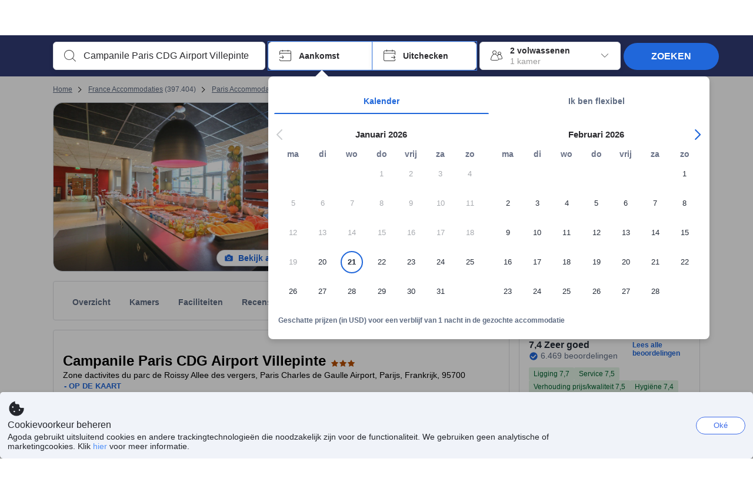

--- FILE ---
content_type: text/html; charset=utf-8
request_url: https://www.agoda.com/nl-be/campanile-roissy-cdg-villepinte/hotel/paris-fr.html
body_size: 80047
content:

<!DOCTYPE html>
<html lang="nl" kite-lang="nl" class="chrome no-js" dir="ltr">
<head>
    <meta charset="utf-8" />
        <meta name="viewport" content="width=device-width, initial-scale=1.0" />
    
        <meta name="referrer" content="origin-when-cross-origin" />
    
    <title></title>
    <link rel="icon" href="/favicon.ico" />

<script type="text/javascript" id="messagingClientLite">
!function(t,e){if("object"==typeof exports&&"object"==typeof module)module.exports=e();else if("function"==typeof define&&define.amd)define([],e);else{var n=e();for(var r in n)("object"==typeof exports?exports:t)[r]=n[r]}}("undefined"!=typeof self?self:this,(function(){return function(t){var e={};function n(r){if(e[r])return e[r].exports;var i=e[r]={i:r,l:!1,exports:{}};return t[r].call(i.exports,i,i.exports,n),i.l=!0,i.exports}return n.m=t,n.c=e,n.d=function(t,e,r){n.o(t,e)||Object.defineProperty(t,e,{enumerable:!0,get:r})},n.r=function(t){"undefined"!=typeof Symbol&&Symbol.toStringTag&&Object.defineProperty(t,Symbol.toStringTag,{value:"Module"}),Object.defineProperty(t,"__esModule",{value:!0})},n.t=function(t,e){if(1&e&&(t=n(t)),8&e)return t;if(4&e&&"object"==typeof t&&t&&t.__esModule)return t;var r=Object.create(null);if(n.r(r),Object.defineProperty(r,"default",{enumerable:!0,value:t}),2&e&&"string"!=typeof t)for(var i in t)n.d(r,i,function(e){return t[e]}.bind(null,i));return r},n.n=function(t){var e=t&&t.__esModule?function(){return t.default}:function(){return t};return n.d(e,"a",e),e},n.o=function(t,e){return Object.prototype.hasOwnProperty.call(t,e)},n.p="",n(n.s=232)}({0:function(t,e,n){"use strict";n.d(e,"c",(function(){return i})),n.d(e,"a",(function(){return o})),n.d(e,"b",(function(){return u})),n.d(e,"d",(function(){return s})),n.d(e,"g",(function(){return a})),n.d(e,"e",(function(){return c})),n.d(e,"f",(function(){return f}));var r=function(t,e){return(r=Object.setPrototypeOf||{__proto__:[]}instanceof Array&&function(t,e){t.__proto__=e}||function(t,e){for(var n in e)Object.prototype.hasOwnProperty.call(e,n)&&(t[n]=e[n])})(t,e)};function i(t,e){if("function"!=typeof e&&null!==e)throw new TypeError("Class extends value "+String(e)+" is not a constructor or null");function n(){this.constructor=t}r(t,e),t.prototype=null===e?Object.create(e):(n.prototype=e.prototype,new n)}var o=function(){return(o=Object.assign||function(t){for(var e,n=1,r=arguments.length;n<r;n++)for(var i in e=arguments[n])Object.prototype.hasOwnProperty.call(e,i)&&(t[i]=e[i]);return t}).apply(this,arguments)};function u(t,e,n,r){return new(n||(n=Promise))((function(i,o){function u(t){try{a(r.next(t))}catch(t){o(t)}}function s(t){try{a(r.throw(t))}catch(t){o(t)}}function a(t){var e;t.done?i(t.value):(e=t.value,e instanceof n?e:new n((function(t){t(e)}))).then(u,s)}a((r=r.apply(t,e||[])).next())}))}function s(t,e){var n,r,i,o,u={label:0,sent:function(){if(1&i[0])throw i[1];return i[1]},trys:[],ops:[]};return o={next:s(0),throw:s(1),return:s(2)},"function"==typeof Symbol&&(o[Symbol.iterator]=function(){return this}),o;function s(s){return function(a){return function(s){if(n)throw new TypeError("Generator is already executing.");for(;o&&(o=0,s[0]&&(u=0)),u;)try{if(n=1,r&&(i=2&s[0]?r.return:s[0]?r.throw||((i=r.return)&&i.call(r),0):r.next)&&!(i=i.call(r,s[1])).done)return i;switch(r=0,i&&(s=[2&s[0],i.value]),s[0]){case 0:case 1:i=s;break;case 4:return u.label++,{value:s[1],done:!1};case 5:u.label++,r=s[1],s=[0];continue;case 7:s=u.ops.pop(),u.trys.pop();continue;default:if(!(i=u.trys,(i=i.length>0&&i[i.length-1])||6!==s[0]&&2!==s[0])){u=0;continue}if(3===s[0]&&(!i||s[1]>i[0]&&s[1]<i[3])){u.label=s[1];break}if(6===s[0]&&u.label<i[1]){u.label=i[1],i=s;break}if(i&&u.label<i[2]){u.label=i[2],u.ops.push(s);break}i[2]&&u.ops.pop(),u.trys.pop();continue}s=e.call(t,u)}catch(t){s=[6,t],r=0}finally{n=i=0}if(5&s[0])throw s[1];return{value:s[0]?s[1]:void 0,done:!0}}([s,a])}}}Object.create;function a(t){var e="function"==typeof Symbol&&Symbol.iterator,n=e&&t[e],r=0;if(n)return n.call(t);if(t&&"number"==typeof t.length)return{next:function(){return t&&r>=t.length&&(t=void 0),{value:t&&t[r++],done:!t}}};throw new TypeError(e?"Object is not iterable.":"Symbol.iterator is not defined.")}function c(t,e){var n="function"==typeof Symbol&&t[Symbol.iterator];if(!n)return t;var r,i,o=n.call(t),u=[];try{for(;(void 0===e||e-- >0)&&!(r=o.next()).done;)u.push(r.value)}catch(t){i={error:t}}finally{try{r&&!r.done&&(n=o.return)&&n.call(o)}finally{if(i)throw i.error}}return u}function f(t,e,n){if(n||2===arguments.length)for(var r,i=0,o=e.length;i<o;i++)!r&&i in e||(r||(r=Array.prototype.slice.call(e,0,i)),r[i]=e[i]);return t.concat(r||Array.prototype.slice.call(e))}Object.create},1:function(t,e,n){"use strict";(function(t){n.d(e,"a",(function(){return r}));var r=function(){function e(){}return e.current=function(){var e="undefined"!=typeof window?window:"undefined"!=typeof self?self:void 0!==t?t:null;if(!e)throw new Error("Unsupported environment.");return e},e}()}).call(this,n(30))},13:function(t,e,n){"use strict";n.d(e,"a",(function(){return i})),n.d(e,"b",(function(){return r}));var r,i={measurement:0,default:1,log:2};!function(t){t[t.measurement=0]="measurement",t[t.generic=1]="generic",t[t.log=2]="log"}(r||(r={}))},17:function(t,e,n){"use strict";function r(t,e,n){for(var r=n.length,i=0;i<r;i++){var o=n[i];if(o)for(var u in o)o.hasOwnProperty(u)&&t(u,o[u])}}n.d(e,"a",(function(){return r}))},18:function(t,e,n){"use strict";n.d(e,"b",(function(){return i})),n.d(e,"a",(function(){return u}));var r=n(13);function i(t){var e=r.a[t];return e=void 0===e?r.a.default:e}var o={trace:0,debug:1,info:2,warn:3,error:4,fatal:5};function u(t,e){if("measurement"===t){var n=e.name;return delete e.name,n}if("log"===t){var r=o[e.level];return r="number"==typeof r?r:2,delete e.level,r.toString()}return t}},232:function(t,e,n){"use strict";n.r(e),n.d(e,"MessagingClient",(function(){return a}));var r=n(1),i=n(73),o=n(28),u=function(){function t(){this.buffer={items:[]},this.contextData={}}return t.prototype.send=function(e){var n=this.buffer.items,r=t.MaxBufferSize-n.length;r>0&&(e instanceof Array?(r<e.length&&(e=e.slice(0,r)),this.buffer.items=e.concat(n)):this.buffer.items.push(e))},t.prototype.dispose=function(t){this.buffer.items.length=0,t&&t()},t.prototype.environment=function(t){},t.prototype.context=function(t){var e=this.contextData;e.sessionId=t.sessionId||e.sessionId,e.userId=t.userId||e.userId},t.MaxBufferSize=15e3,t}(),s=n(36),a=function(){function t(t){this._test=t}return t.create=function(e){return t.instantiate(e)},t.instantiate=function(e){return(new t).instantiate(e)},t.environment=function(e){return new t(e)},t.prototype.instantiate=function(t){var e,n,r=o.a.get();if(r.environment=r.environment||t,r.test=r.test||this._test,r.messagingClient)return r.messagingClient;var a=new u,c=new s.a(a,new i.a,null!==(n=null===(e=r.environment)||void 0===e?void 0:e.apiKey)&&void 0!==n?n:"");return r.buffer=a.buffer,r.context=a.contextData,r.messagingClient=c,c},t}();r.a.current().MessagingClient=a,a.instantiate()},28:function(t,e,n){"use strict";n.d(e,"a",(function(){return o}));var r=n(1),i="MessagingClient-LiteData",o=function(){function t(){}return t.get=function(){var t=r.a.current();return t[i]||(t[i]={})},t.clear=function(){delete r.a.current()[i]},t}()},30:function(t,e){var n;n=function(){return this}();try{n=n||new Function("return this")()}catch(t){"object"==typeof window&&(n=window)}t.exports=n},35:function(t,e,n){"use strict";n.d(e,"a",(function(){return r}));var r=function(){function t(){}return t.current=function(){return window&&window.__MCJS_EXTENSION_DATA__||{}},t}()},36:function(t,e,n){"use strict";n.d(e,"a",(function(){return y}));var r=n(0),i=function(t){function e(){var n=t.call(this,"Bridge not exist")||this;return Object.setPrototypeOf(n,e.prototype),n}return Object(r.c)(e,t),e}(Error),o=function(t){function e(n){var r=t.call(this,"Unsupported bridge version: ".concat(n))||this;return Object.setPrototypeOf(r,e.prototype),r}return Object(r.c)(e,t),e}(Error),u=function(t){function e(){var n=t.call(this,"Operation Timeout error")||this;return Object.setPrototypeOf(n,e.prototype),n}return Object(r.c)(e,t),e}(Error),s=function(t){function e(n){var r,i,o=this;return(o=t.call(this,(null===(r=n.error)||void 0===r?void 0:r.message)||"Unknown error")||this).code=(null===(i=n.error)||void 0===i?void 0:i.code)||"UNKNOWN",Object.setPrototypeOf(o,e.prototype),o}return Object(r.c)(e,t),e}(Error);function a(t,e){return Object(r.b)(this,void 0,void 0,(function(){var n,i,o;return Object(r.d)(this,(function(r){switch(r.label){case 0:if((n=e.signal).aborted)throw new Error("Operation canceled");i=new AbortController,n.addEventListener("abort",(function(){}),{once:!0,signal:i.signal}),r.label=1;case 1:return r.trys.push([1,,3,4]),[4,t()];case 2:if(o=r.sent(),n.aborted)throw new Error("Operation canceled");return[3,4];case 3:return i.abort(),[7];case 4:return[2,o]}}))}))}function c(t,e){return Object(r.b)(this,void 0,void 0,(function(){function n(){return Object(r.b)(this,void 0,void 0,(function(){return Object(r.d)(this,(function(e){switch(e.label){case 0:return e.trys.push([0,,2,3]),[4,a(t,{signal:o.signal})];case 1:return[2,e.sent()];case 2:return i.abort(),[7];case 3:return[2]}}))}))}var i,o,s,c=this;return Object(r.d)(this,(function(t){switch(t.label){case 0:return i=new AbortController,o=new AbortController,s=function(){return Object(r.b)(c,void 0,void 0,(function(){return Object(r.d)(this,(function(t){return[2,new Promise((function(t,n){var r=setTimeout((function(){i.signal.aborted?t(void 0):(o.abort(),n(new u)),clearTimeout(r)}),e.timeout)}))]}))}))},[4,Promise.race([s(),n()])];case 1:return[2,t.sent()]}}))}))}function f(t){return Object(r.b)(this,void 0,void 0,(function(){return Object(r.d)(this,(function(e){return[2,new Promise((function(e,n){setTimeout((function(){try{var r=t();e(r)}catch(t){n(t)}}),0)}))]}))}))}var l,d=function(){function t(t){this.bridge=t}return t.prototype.postMessage=function(t){return Object(r.b)(this,void 0,void 0,(function(){var e,n,i=this;return Object(r.d)(this,(function(o){switch(o.label){case 0:return[4,c((function(){return Object(r.b)(i,void 0,void 0,(function(){var e=this;return Object(r.d)(this,(function(n){return[2,f((function(){return e.bridge.postMessage(JSON.stringify(t))}))]}))}))}),{timeout:5e3})];case 1:if(e=o.sent(),"error"===(n=JSON.parse(e)).status)throw new s(n);return[2,n]}}))}))},t}(),b=function(){function t(t){this.bridge=t}return t.prototype.postMessage=function(t){return Object(r.b)(this,void 0,void 0,(function(){var e,n=this;return Object(r.d)(this,(function(i){switch(i.label){case 0:return[4,c((function(){return Object(r.b)(n,void 0,void 0,(function(){return Object(r.d)(this,(function(e){return[2,this.bridge.nativePromise("mcjsBridge","postMessage",t)]}))}))}),{timeout:5e3})];case 1:if("error"===(e=i.sent()).status)throw new s(e);return[2,e]}}))}))},t}(),v=function(){function t(t){this.bridge=t}return t.prototype.postMessage=function(t){return Object(r.b)(this,void 0,void 0,(function(){var e,n=this;return Object(r.d)(this,(function(r){switch(r.label){case 0:return[4,c((function(){return n.bridge.postMessage(t)}),{timeout:5e3})];case 1:if("error"===(e=r.sent()).status)throw new s(e);return[2,e]}}))}))},t}();function p(t){var e,n,i,u,a,p,h,m,g,y;return Object(r.b)(this,void 0,void 0,(function(){var w,O,j,_,x,S,M=this;return Object(r.d)(this,(function(E){switch(E.label){case 0:return l?[2,l]:(null===(e=null==t?void 0:t.Capacitor)||void 0===e?void 0:e.isNativePlatform())&&(null===(n=null==t?void 0:t.Capacitor)||void 0===n?void 0:n.isPluginAvailable("mcjsBridge"))?(w=t.Capacitor,[4,c((function(){return w.nativePromise("mcjsBridge","postMessage",{type:"get-bridge-version"})}),{timeout:5e3})]):[3,2];case 1:if("success"!==(S=E.sent()).status)throw new s(S);switch(null===(i=S.data)||void 0===i?void 0:i.version){case 1:return[2,l=new b(t.Capacitor)];default:throw new o(null===(u=S.data)||void 0===u?void 0:u.version)}return[3,7];case 2:return(null===(p=null===(a=null==t?void 0:t.webkit)||void 0===a?void 0:a.messageHandlers)||void 0===p?void 0:p.mcjsBridge)?(O=t.webkit.messageHandlers.mcjsBridge,[4,c((function(){return O.postMessage({type:"get-bridge-version"})}),{timeout:5e3})]):[3,4];case 3:if("success"!==(S=E.sent()).status)throw new s(S);switch(null===(h=S.data)||void 0===h?void 0:h.version){case 1:return[2,l=new v(t.webkit.messageHandlers.mcjsBridge)];default:throw new o(null===(m=S.data)||void 0===m?void 0:m.version)}return[3,7];case 4:return(null==t?void 0:t.mcjsBridge)?(j=t.mcjsBridge,_=function(){return j.postMessage(JSON.stringify({type:"get-bridge-version"}))},[4,c((function(){return Object(r.b)(M,void 0,void 0,(function(){return Object(r.d)(this,(function(t){return[2,f((function(){return _()}))]}))}))}),{timeout:5e3})]):[3,6];case 5:if(x=E.sent(),"success"!==(S=JSON.parse(x)).status)throw new s(S);switch(null===(g=S.data)||void 0===g?void 0:g.version){case 1:return[2,l=new d(t.mcjsBridge)];default:throw new o(null===(y=S.data)||void 0===y?void 0:y.version)}return[3,7];case 6:return[2,void 0];case 7:return[2]}}))}))}var h=n(35),m=n(44),g=n(18),y=function(){function t(t,e,n){this.sender=t,this._time=e,this._apiKey=n,window.addEventListener("message",this.onMessageReceivedFromMimir.bind(this))}return t.prototype.onMessageReceivedFromMimir=function(t){var e,n;if("analytics-extension"===(null===(e=null==t?void 0:t.data)||void 0===e?void 0:e.id))switch(null===(n=t.data)||void 0===n?void 0:n.name){case"enable-debug-mode":this.debug(!0);break;case"disable-debug-mode":this.debug(!1)}},t.prototype.create=function(t,e,n){var r=Number(null==n?void 0:n.timestamp);("number"!=typeof r||isNaN(r)||r<1e5)&&(r=this._time.now());var i={_meta:{timestamp:r,type:t}};return e&&Object(m.a)(i,e),i},t.prototype.send=function(t,e){var n,i;return Object(r.b)(this,void 0,void 0,(function(){var o;return Object(r.d)(this,(function(r){switch(r.label){case 0:if(!t||!t._meta)throw new Error("Message or message type is undefined");t=JSON.parse(JSON.stringify(t)),null!==(n=(i=t._meta).timestamp)&&void 0!==n||(i.timestamp=this._time.now()),t._meta.tabId=h.a.current().tabId,r.label=1;case 1:return r.trys.push([1,3,,4]),[4,this.bridgeToNative(t)];case 2:return r.sent(),[3,4];case 3:return o=r.sent(),this.addBridgeFallbackReason(t,o),this.sender.send(t,e),[3,4];case 4:return[2]}}))}))},t.prototype.bridgeToNative=function(t){return Object(r.b)(this,void 0,void 0,(function(){var e,n,o,u;return Object(r.d)(this,(function(s){switch(s.label){case 0:return[4,p(window)];case 1:if(!(e=s.sent()))throw new i;return delete(n=Object(r.a)({},t))._meta,o=Object(g.a)(t._meta.type,t),u=Object(g.b)(t._meta.type),[4,e.postMessage({type:"send-message",data:{timestamp:t._meta.timestamp||0,messageName:o,partitionKey:"",messageType:u,payload:JSON.stringify(n),apiKey:this._apiKey}})];case 2:return s.sent(),[2]}}))}))},t.prototype.addBridgeFallbackReason=function(t,e){e instanceof i?t._meta.webview_bridge_fallback_reason="BRIDGE_NOT_EXIST":e instanceof o?t._meta.webview_bridge_fallback_reason="UNSUPPORTED_BRIDGE_VERSION":e instanceof u?t._meta.webview_bridge_fallback_reason="BRIDGE_TIMEOUT_ERROR":e instanceof s?t._meta.webview_bridge_fallback_reason=e.code:e instanceof Error?t._meta.webview_bridge_fallback_reason=e.message:t._meta.webview_bridge_fallback_reason="UNKNOWN_ERROR"},t.prototype.debug=function(t,e){this.sender.environment({debug:t,logs:e})},t.prototype.context=function(t){this.sender.context(t)},t}()},44:function(t,e,n){"use strict";n.d(e,"a",(function(){return i}));var r=n(17);function i(t){for(var e=[],n=1;n<arguments.length;n++)e[n-1]=arguments[n];return t||(t={}),Object(r.a)((function(e,n){void 0===t[e]&&(t[e]=n)}),t,e),t}},73:function(t,e,n){"use strict";n.d(e,"a",(function(){return r}));var r=function(){function t(){}return t.prototype.now=function(){return+new Date},t}()}})}));
</script><script type="text/javascript">
const messagingClient = MessagingClient.instantiate();

function loadErrorHandler(err) {
    const src = err.path[0].src;
    const href = err.path[0].href;
    var message = ["could not load", src ? src : href].join(" ");
    try {
        const log = messagingClient.create('log', { logLevel: 'error', message: message, applicationName: 'cronos', loggerName: 'Fe.Cronos.Logger' });
        messagingClient.send(log);
    }
    catch (exception) {
    }
}
</script>    
    <link rel='preload' href='https://cdn6.agoda.net/cdn-accom-web/js/assets/browser-bundle/6055-658e3d4298d7.js' as='script'><link rel='preload' href='https://cdn6.agoda.net/cdn-accom-web/js/assets/browser-bundle/2305-fa8e06b38628.js' as='script'><link rel='preload' href='https://cdn6.agoda.net/cdn-accom-web/js/assets/browser-bundle/property-1a2c6d15d871.js' as='script'>

    

    <link rel='preconnect' href='https://cdn10.agoda.net' crossorigin>
    <link rel='preconnect' href='//pix10.agoda.net' crossorigin>
    <link rel='preconnect' href='https://secure.agoda.com' >




<style type="text/css">body{overflow-y:scroll}.NavBar--sticky.NavBar--hide{display:none}.container-agoda{padding:0;margin:16px auto}@media screen and (min-width:1100px){.container-agoda{width:1100px;padding:0;margin:0 auto}}@media(max-width:1024px){.container-agoda{width:940px;padding:0;margin:0 auto}}.MosaicReloaded__PlaceHolder{display:flex;flex-direction:row-reverse}.Searchbox--horizontal{display:flex;justify-content:center}.SearchBoxContainer--package>.Searchbox--horizontal{display:block}.Searchbox__wrapper{display:inline-flex}.SearchBoxContainer--compact .Searchbox__wrapper{margin:0}.Searchbox__wrapper .IconBox.IconBox--autocomplete{margin-right:5px;min-width:auto}.Searchbox__wrapper .IconBox.IconBox--checkIn{min-width:177px}.Searchbox__wrapper .IconBox.IconBox--checkOut{min-width:177px}.Searchbox__wrapper .IconBox.IconBox--occupancy{min-width:240px}.Searchbox__searchButton{min-width:130px}.Breadcrumb-placeholder{height:40px;font-size:12px}.BreadCrumb-hotel_item{display:inline-block}.breadcrumbRegionName__h1{font-size:12px;font-weight:400}.Breadcrumb-PlaceHolder{border-bottom:1px solid #eee}.MosaicReloaded__PlaceHolder .NorthstarSideContent{max-width:324px;width:100%}html[dir=ltr] .MosaicReloaded__PlaceHolder .NorthstarSideContent{width:25%;padding-left:16px}html[dir=rtl] .MosaicReloaded__PlaceHolder .NorthstarSideContent{width:25%;padding-right:16px}.MosaicReloaded__PlaceHolder .NorthstarMainContent{width:75%;display:flex;flex-direction:column}html[dir=ltr] .MosaicReloaded__PlaceHolder .NorthstarMainContent{float:right}html[dir=rtl] .MosaicReloaded__PlaceHolder .NorthstarMainContent{float:left}.MosaicReloaded__PlaceHolder .NorthstarCard{border-radius:4px}.MosaicReloaded__PlaceHolder .MosaicReloaded{height:350px;width:100%;position:relative;margin-bottom:10px;display:flex;flex-direction:row}.MosaicReloaded__PlaceHolder .MosaicReloaded__SqOne{height:100%;width:50%;position:relative}html[dir=ltr] .MosaicReloaded__PlaceHolder .MosaicReloaded__SqOne{border-top-left-radius:4px;border-bottom-left-radius:4px}html[dir=rtl] .MosaicReloaded__PlaceHolder .MosaicReloaded__SqOne{border-top-right-radius:4px;border-bottom-right-radius:4px}.MosaicReloaded__SqRight-Container{display:flex;flex-direction:column;height:350px;width:50%}html[dir=ltr] .MosaicReloaded__SqRight-Container{margin-left:2px}html[dir=rtl] .MosaicReloaded__SqRight-Container{margin-right:2px}.MosaicReloaded__PlaceHolder .MosaicReloaded__SqTwo{height:226px;width:100%}html[dir=ltr] .MosaicReloaded__PlaceHolder .MosaicReloaded__SqTwo{border-top-right-radius:4px}html[dir=rtl] .MosaicReloaded__PlaceHolder .MosaicReloaded__SqTwo{border-top-left-radius:4px}.MosaicReloaded__SqSmall-Container{display:flex;flex-direction:row;justify-content:space-between;width:100%;margin-top:2px}.MosaicReloaded__PlaceHolder .MosaicReloaded__SqThree{height:130px;width:49.5%}html[dir=ltr] .MosaicReloaded__PlaceHolder .MosaicReloaded__SqThree{right:168px}html[dir=rtl] .MosaicReloaded__PlaceHolder .MosaicReloaded__SqThree{left:168px}.MosaicReloaded__PlaceHolder .MosaicReloaded__SqFour{height:130px;width:49.5%}html[dir=ltr] .MosaicReloaded__PlaceHolder .MosaicReloaded__SqFour{border-bottom-right-radius:4px}html[dir=rtl] .MosaicReloaded__PlaceHolder .MosaicReloaded__SqFour{border-bottom-left-radius:4px}.MosaicReloaded__PlaceHolder .MosaicReloaded__SqOne,.MosaicReloaded__PlaceHolder .MosaicReloaded__SqTwo,.MosaicReloaded__PlaceHolder .MosaicReloaded__SqThree,.MosaicReloaded__PlaceHolder .MosaicReloaded__SqFour,.MosaicReloaded__PlaceHolder .ReviewPlate,.MosaicReloaded__PlaceHolder .HeaderPlate,.MosaicReloaded__PlaceHolder .ReviewsCombo,.MosaicReloaded__PlaceHolder .ReviewsSnippet{-webkit-animation:mosaic-loading 2.2s cubic-bezier(.85,.15,.15,.85) infinite;-moz-animation:mosaic-loading 2.2s cubic-bezier(.85,.15,.15,.85) infinite;-o-animation:mosaic-loading 2.2s cubic-bezier(.85,.15,.15,.85) infinite;animation:mosaic-loading 2.2s cubic-bezier(.85,.15,.15,.85) infinite;border:none;background-color:#f6f6f6}.MosaicReloaded__PlaceHolder .MosaicReloaded__SqTwo{-webkit-animation-delay:.6s;-moz-animation-delay:.6s;-o-animation-delay:.6s;animation-delay:.6s}.MosaicReloaded__PlaceHolder .MosaicReloaded__SqThree{-webkit-animation-delay:1.2s;-moz-animation-delay:1.2s;-o-animation-delay:1.2s;animation-delay:1.2s}.MosaicReloaded__PlaceHolder .MosaicReloaded__SqFour{-webkit-animation-delay:.4s;-moz-animation-delay:.4s;-o-animation-delay:.4s;animation-delay:.4s}.MosaicReloaded__PlaceHolder .Miscellaneous__Container{display:table;margin-top:16px;width:100%}.MosaicReloaded__PlaceHolder .NorthstarSideContent{width:324px}html[dir=ltr] .MosaicReloaded__PlaceHolder .NorthstarSideContent{float:right;padding-left:16px}html[dir=rtl] .MosaicReloaded__PlaceHolder .NorthstarSideContent{float:left;padding-right:16px}#PropertyPlaceholder.MosaicReloaded__PlaceHolder .NorthstarMainContent{width:776px}.MosaicReloaded__PlaceHolder .ReviewPlate{height:779px;-webkit-animation-delay:1.2s;-moz-animation-delay:1.2s;-o-animation-delay:1.2s;animation-delay:1.2s}.MosaicReloaded__PlaceHolder .HeaderPlate{height:115px;-webkit-animation-delay:1.2s;-moz-animation-delay:1.2s;-o-animation-delay:1.2s;animation-delay:1.2s}.MosaicReloaded__PlaceHolder .ReviewsCombo{margin-top:10px;height:195px;-webkit-animation-delay:.2s;-moz-animation-delay:.2s;-o-animation-delay:.2s;animation-delay:.2s}.MosaicReloaded__PlaceHolder .ReviewsSnippet{margin-top:10px;height:90px;-webkit-animation-delay:1.72s;-moz-animation-delay:1.72s;-o-animation-delay:1.72s;animation-delay:1.72s}@media(max-width:1024px){.Searchbox__wrapper .IconBox.IconBox--autocomplete{min-width:260px}.Searchbox__wrapper .IconBox.IconBox--occupancy{min-width:190px}}@-webkit-keyframes mosaic-loading{0%{background-color:#f6f6f6}50%{background-color:#eee}100%{background-color:#f6f6f6}}@-moz-keyframes mosaic-loading{0%{background-color:#f6f6f6}50%{background-color:#eee}100%{background-color:#f6f6f6}}@-o-keyframes mosaic-loading{0%{background-color:#f6f6f6;}50%{background-color:#eee;}100%{background-color:#f6f6f6;}}@keyframes mosaic-loading{0%{background-color:#f6f6f6}50%{background-color:#eee}100%{background-color:#f6f6f6}}</style>

    
<script>
    try {
    !function(e,t){if("object"==typeof exports&&"object"==typeof module)module.exports=t();else if("function"==typeof define&&define.amd)define([],t);else{var n=t();for(var r in n)("object"==typeof exports?exports:e)[r]=n[r]}}(window,(function(){return function(e){var t={};function n(r){if(t[r])return t[r].exports;var i=t[r]={i:r,l:!1,exports:{}};return e[r].call(i.exports,i,i.exports,n),i.l=!0,i.exports}return n.m=e,n.c=t,n.d=function(e,t,r){n.o(e,t)||Object.defineProperty(e,t,{enumerable:!0,get:r})},n.r=function(e){"undefined"!=typeof Symbol&&Symbol.toStringTag&&Object.defineProperty(e,Symbol.toStringTag,{value:"Module"}),Object.defineProperty(e,"__esModule",{value:!0})},n.t=function(e,t){if(1&t&&(e=n(e)),8&t)return e;if(4&t&&"object"==typeof e&&e&&e.__esModule)return e;var r=Object.create(null);if(n.r(r),Object.defineProperty(r,"default",{enumerable:!0,value:e}),2&t&&"string"!=typeof e)for(var i in e)n.d(r,i,function(t){return e[t]}.bind(null,i));return r},n.n=function(e){var t=e&&e.__esModule?function(){return e.default}:function(){return e};return n.d(t,"a",t),t},n.o=function(e,t){return Object.prototype.hasOwnProperty.call(e,t)},n.p="",n(n.s=35)}({35:function(e,t,n){"use strict";Object.defineProperty(t,"__esModule",{value:!0}),n(36)},36:function(e,t){var n,r,i,o,u,f,c,a,l,p,s,d;u={passive:!0,capture:!0},f=new Date,c=function(){o=[],r=-1,n=null,s(addEventListener)},a=function(e,t){n||(n=t,r=e,i=new Date,s(removeEventListener),l())},l=function(){if(r>=0&&r<i-f){var e={entryType:"first-input",name:n.type,target:n.target,cancelable:n.cancelable,startTime:n.timeStamp,processingStart:n.timeStamp+r};o.forEach((function(t){t(e)})),o =[]}},p =function(e){if(e.cancelable){var t=(e.timeStamp>
        1e12?new Date:performance.now())-e.timeStamp;"pointerdown"==e.type?function(e,t){var n=function(){a(e,t),i()},r=function(){i()},i=function(){removeEventListener("pointerup",n,u),removeEventListener("pointercancel",r,u)};addEventListener("pointerup",n,u),addEventListener("pointercancel",r,u)}(t,e):a(t,e)}},s=function(e){["mousedown","keydown","touchstart","pointerdown"].forEach((function(t){return e(t,p,u)}))},d="hidden"===document.visibilityState?0:1/0,addEventListener("visibilitychange",(function e(t){"hidden"===document.visibilityState&&(d=t.timeStamp,removeEventListener("visibilitychange",e,!0))}),!0),c(),self.webVitals={firstInputPolyfill:function(e){o.push(e),l()},resetFirstInputPolyfill:c,get firstHiddenTime(){return d}}}})}));
    } catch(e) {
        window.webVitalsPolyfillDebugInfo = e;
    }
    window.performanceClientContext = {"isEnabled":true,"clientProfile":{"Device":1,"Os":2,"Client":1,"SubClient":0}} ?? {};
</script>



            <script type="text/javascript" id="EdgeRedirect">
                try {
                    if (/MSIE \d|Trident.*rv:/.test(navigator.userAgent)) {
                        function getCookie(cname) {
                            var name = cname + "=";
                            var decodedCookie = decodeURIComponent(document.cookie);
                            var ca = decodedCookie.split(';');
                            for (var i = 0; i < ca.length; i++) {
                                var c = ca[i];
                                while (c.charAt(0) == ' ') {
                                    c = c.substring(1);
                                }
                                if (c.indexOf(name) == 0) {
                                    return c.substring(name.length, c.length);
                                }
                            }
                            return "";
                        }

                        function updateQueryStringParameter(uri, key, value) {
                            var re = new RegExp("([?&])" + key + "=.*?(&|$)", "i");
                            var separator = uri.indexOf('?') !== -1 ? "&" : "?";
                            if (uri.match(re)) {
                                return uri.replace(re, '$1' + key + "=" + value + '$2');
                            }
                            else {
                                return uri + separator + key + "=" + value;
                            }
                        }

                        var tracker = getCookie("agoda.user.03").split("&")[0].replace("UserId=", "");
                        window.location = 'microsoft-edge:' + updateQueryStringParameter(window.location.href, "follow_redirect", tracker);
                        // fall back url if cannot go to Edge browser
                        setTimeout(function () {
                            window.location = 'https://go.microsoft.com/fwlink/?linkid=2135547';
                        }, 1);
                    }
                } catch (e) {
                    // do nothing
                }
            </script>
        <script type="text/javascript" id="IEPromisePolyfill">
    !function (e, n) { "object" == typeof exports && "undefined" != typeof module ? n() : "function" == typeof define && define.amd ? define(n) : n() }(0, function () { "use strict"; function e() { } function n(e) { if (!(this instanceof n)) throw new TypeError("Promises must be constructed via new"); if ("function" != typeof e) throw new TypeError("not a function"); this._state = 0, this._handled = !1, this._value = undefined, this._deferreds = [], f(e, this) } function t(e, t) { for (; 3 === e._state;)e = e._value; 0 !== e._state ? (e._handled = !0, n._immediateFn(function () { var n = 1 === e._state ? t.onFulfilled : t.onRejected; if (null !== n) { var i; try { i = n(e._value) } catch (f) { return void r(t.promise, f) } o(t.promise, i) } else (1 === e._state ? o : r)(t.promise, e._value) })) : e._deferreds.push(t) } function o(e, t) { try { if (t === e) throw new TypeError("A promise cannot be resolved with itself."); if (t && ("object" == typeof t || "function" == typeof t)) { var o = t.then; if (t instanceof n) return e._state = 3, e._value = t, void i(e); if ("function" == typeof o) return void f(function (e, n) { return function () { e.apply(n, arguments) } }(o, t), e) } e._state = 1, e._value = t, i(e) } catch (u) { r(e, u) } } function r(e, n) { e._state = 2, e._value = n, i(e) } function i(e) { 2 === e._state && 0 === e._deferreds.length && n._immediateFn(function () { e._handled || n._unhandledRejectionFn(e._value) }); for (var o = 0, r = e._deferreds.length; r > o; o++)t(e, e._deferreds[o]); e._deferreds = null } function f(e, n) { var t = !1; try { e(function (e) { t || (t = !0, o(n, e)) }, function (e) { t || (t = !0, r(n, e)) }) } catch (i) { if (t) return; t = !0, r(n, i) } } var u = function (e) { var n = this.constructor; return this.then(function (t) { return n.resolve(e()).then(function () { return t }) }, function (t) { return n.resolve(e()).then(function () { return n.reject(t) }) }) }, c = setTimeout; n.prototype["catch"] = function (e) { return this.then(null, e) }, n.prototype.then = function (n, o) { var r = new this.constructor(e); return t(this, new function (e, n, t) { this.onFulfilled = "function" == typeof e ? e : null, this.onRejected = "function" == typeof n ? n : null, this.promise = t }(n, o, r)), r }, n.prototype["finally"] = u, n.all = function (e) { return new n(function (n, t) { function o(e, f) { try { if (f && ("object" == typeof f || "function" == typeof f)) { var u = f.then; if ("function" == typeof u) return void u.call(f, function (n) { o(e, n) }, t) } r[e] = f, 0 == --i && n(r) } catch (c) { t(c) } } if (!e || "undefined" == typeof e.length) throw new TypeError("Promise.all accepts an array"); var r = Array.prototype.slice.call(e); if (0 === r.length) return n([]); for (var i = r.length, f = 0; r.length > f; f++)o(f, r[f]) }) }, n.resolve = function (e) { return e && "object" == typeof e && e.constructor === n ? e : new n(function (n) { n(e) }) }, n.reject = function (e) { return new n(function (n, t) { t(e) }) }, n.race = function (e) { return new n(function (n, t) { for (var o = 0, r = e.length; r > o; o++)e[o].then(n, t) }) }, n._immediateFn = "function" == typeof setImmediate && function (e) { setImmediate(e) } || function (e) { c(e, 0) }, n._unhandledRejectionFn = function (e) { void 0 !== console && console && console.warn("Possible Unhandled Promise Rejection:", e) }; var l = function () { if ("undefined" != typeof self) return self; if ("undefined" != typeof window) return window; if ("undefined" != typeof global) return global; throw Error("unable to locate global object") }(); l.Promise ? l.Promise.prototype["finally"] || (l.Promise.prototype["finally"] = u) : l.Promise = n });
</script>

    <text>
        <script>propertyPageParamsPromise=Promise.resolve()</script>
    </text>

    <text>
        <script>window.propertyPageParams={cronosDetails:null,droneDesignSystemContext:{experiment:{isMigratingNotificationToAccessibleColor:!0,deprecateInaccessibleColor:!0,isToggleButtonAccessibilityColorFix:!0,isToggleButtonA11yContrastFix:!0,iconsMigrationToV3:!0,isGetDroneContextFromWindow:!0,radioCheckboxA11yContrastFix:!0,searchFieldMinHeight:!0,incorrectInertAttrOnCarouselWhenResizing:!1,isMigratingChipToAccessibleColor:!1,isMigratingBadgeToAccessibleColor:!0,carouselMigrationToV3:!1,rurubuAccessibleColor:!1,japanicanAccessibleColor:!1,inputV2A11yBorderContrastFix:!1,migrateDeprecatedColorTokenUsage:!0,dropdownTriggerV2ComboboxRole:!0,migrateColorPairAccessibleTokenUsage:!1,accessibleInactiveBorder:!1,iconAssetsMigrationToV3:!1,migrateInputV2ToV3UI:!1,notificationTitleTagFix:!0,cxpRGA11yFix:!1,dividerHeightStretch:!0,useBackgroundColorTransitionOverlayAnimation:!0,overlayComponentFix:!1,datePickerInteractiveStateContrastFix:!0,searchFieldAccessibleTextColorFix:!0,accessibleRadialLoader:!1,bottomSheetMediumSizeUpdate:!1,accordionTriggerContrastFix:!0,formControlSizeChange:!1,chipInteractiveStateContrastFix:!1,tooltipMaxWidthFix:!1,fixNotificationFocus:!1,buttonInteractiveStateContrastFix:!1,modalActionButtonIconFix:!1,accessibleTargetSizeBadge:!1,datePickerLabelImprovement:!1,tabItemA11yFix:!1,breadcrumbSemanticFix:!0,paginationSemanticFix:!1,gridSizeFallback:!0,alwaysMountTooltip:!0},locale:"nl-be",direction:"ltr",platform:"web",cdnBaseUrl:"https://cdn10.agoda.net"}};window.droneDesignSystemContext={experiment:{isMigratingNotificationToAccessibleColor:!0,deprecateInaccessibleColor:!0,isToggleButtonAccessibilityColorFix:!0,isToggleButtonA11yContrastFix:!0,iconsMigrationToV3:!0,isGetDroneContextFromWindow:!0,radioCheckboxA11yContrastFix:!0,searchFieldMinHeight:!0,incorrectInertAttrOnCarouselWhenResizing:!1,isMigratingChipToAccessibleColor:!1,isMigratingBadgeToAccessibleColor:!0,carouselMigrationToV3:!1,rurubuAccessibleColor:!1,japanicanAccessibleColor:!1,inputV2A11yBorderContrastFix:!1,migrateDeprecatedColorTokenUsage:!0,dropdownTriggerV2ComboboxRole:!0,migrateColorPairAccessibleTokenUsage:!1,accessibleInactiveBorder:!1,iconAssetsMigrationToV3:!1,migrateInputV2ToV3UI:!1,notificationTitleTagFix:!0,cxpRGA11yFix:!1,dividerHeightStretch:!0,useBackgroundColorTransitionOverlayAnimation:!0,overlayComponentFix:!1,datePickerInteractiveStateContrastFix:!0,searchFieldAccessibleTextColorFix:!0,accessibleRadialLoader:!1,bottomSheetMediumSizeUpdate:!1,accordionTriggerContrastFix:!0,formControlSizeChange:!1,chipInteractiveStateContrastFix:!1,tooltipMaxWidthFix:!1,fixNotificationFocus:!1,buttonInteractiveStateContrastFix:!1,modalActionButtonIconFix:!1,accessibleTargetSizeBadge:!1,datePickerLabelImprovement:!1,tabItemA11yFix:!1,breadcrumbSemanticFix:!0,paginationSemanticFix:!1,gridSizeFallback:!0,alwaysMountTooltip:!0},locale:"nl-be",direction:"ltr",platform:"web",cdnBaseUrl:"https://cdn10.agoda.net"}</script>
    </text>

    <div id="seo-data"></div>

        <script>window.shouldOptimizeLCP=!0</script>

</head>

<body class="NewHotel desktop AVENGERS-2892 AVENGERS-2892 BWHF-4821 AVENGERS-2892 ltr themed theme-agoda">
    <div id="mockDataEnabled" value="False"></div>
    <div id="login-react-popup"></div>
    <div id="login-react-root"></div>
    <div id="pointsmax-panel-react-root" data-hotel-id="" data-signin-landing=""></div>

    <input id="backwardRequestVerificationToken"
           name="backwardRequestVerificationToken"
           type="hidden"
           value="&#x2B;JyvvQmUQNGahyQsNybd1xeR6t0GWafG2HeoVXGo2zY=:YKoNvrYQYi4pi2BdfVFDnWdvqsk=" />

<input id="requestVerificationToken"
       name="requestVerificationToken"
       type="hidden"
       value="CfDJ8Dkuqwv-0VhLoFfD8dw7lYxZ21Heg8yWuixnjIGlWgelF-5mHx3fOy4P1EgUi_f8Jm6AJ4xo8QRfORZHsHbzBpISMf5UXtXbKkiiKHLZ9fByJ1UZV88gjGpSGb3a1TlrHMp9x2IT-3CVBSFmVl7xaek" />


    <style>
        .backgroundSpace {
            position: absolute;
            top: 0;
            left: 0;
            overflow: hidden;
            width: 100%;
            height: 100%;
            z-index: -1;
        }

        .backgroundContainer {
            width: 90vw;
            height: 90vh;
        }
    </style>
    <div class="backgroundSpace" data-lcp="false">
                                                                                                                                                                                                                                                                                                                                                           
        <div class="backgroundContainer"></div>
                                                                                                                                                                                                                                                                                                                                                           
    </div>

<script>
    (function () {
        var method;
        var noop = function () { };
        var methods = [
            'assert', 'clear', 'count', 'debug', 'dir', 'dirxml', 'error',
            'exception', 'group', 'groupCollapsed', 'groupEnd', 'info', 'log',
            'markTimeline', 'profile', 'profileEnd', 'table', 'time', 'timeEnd',
            'timeline', 'timelineEnd', 'timeStamp', 'trace', 'warn'
        ];
        var length = methods.length;
        var console = (window.console = window.console || {});

        while (length--) {
            method = methods[length];
            if (!console[method]) {
                console[method] = noop;
            }
        }

    }());
    window.loginParamsUrl = '/api/nl-be/Login/Params';
    window.feMsgConfig = {"Environment":"production","Cluster":"as","DC":"as","PageTypeId":7,"Disable":true};
    window.ssoUrl = null;
    window.ssoLogoutUrl = null;

    var whitelabel = { theme: 'theme-agoda' };
    var agoda = agoda || {};
    agoda.isCronos = true;
    agoda.userDevice = {
        mobileDeviceType: 'NOTMOBILE',
        devicePlatformId: 1,
        deviceType: 'desktop'
    };
    agoda.featureList = {"RegulationShowExclusivePriceSetting":{},"ShowGoogleLogin":{}};
    agoda.isBrazeEnabled = true;
    agoda.login = { isReact: true };
    agoda.BrazeSettings = {"IsEnabled":false,"IsEnabledLogin":false,"IsWhiteLabelEnabled":false,"IsAllowOrigin":false,"IsNonLoginEnabled":false,"AllowPages":[],"ExcludeAids":[]};
</script>



<script>
    window.agoda = window.agoda || {};
    window.agoda.bVariantsConfig = {"expids":["WLPLAUNCH-1674","AVENGERS-2987","PMARKETING-3307","WLPLAUNCH-1674","JTBFP-615","LT-1702","PFE-12250","BWHF-4821","ROOMIE-2041","CARTPACK-945","BWHF-5118","LT-1537","AVENGERS-2987","AVENGERS-2892","PFE-12545","AVENGERS-2890","PFE-12556","JTBUAT-313","BWHF-5582","PATH-132","HERMES-4219","WLPLAUNCH-1674","BWHF-3505","JTBFP-615","CLICK-176-UCS","LT-1680","LT-1482-RED","PFE-12138","INSTANT-ACCRUAL","PFE-12250","CONTENTAPP-1489","CONTENTAPP-1871","CARTPACK-945","BWHF-5118","AVENGERS-2987","AVENGERS-2892","PFE-12545","LT-1702","AVENGERS-2890","PFE-12556","JTBUAT-313","WLPLAUNCH-1674","ICBE-192","CLICK-176-UCS","AVENGERS-2987","ACT-5422","AVENGERS-2892","JTBUAT-313","AVENGERS-2890","ADSREQ-1614","PKGWEB-494"],"unseenExpids":{"login-4217":false},"endpoint":"/api/cronos/layout/unseenexperiments/send","expiry":0}
</script>

<script>
    var agoda = window.agoda || {};
    agoda.pageConfig =  {"correlationId":"d39b334a-7ef8-4458-af8c-5034081c6d4b","analyticsSessionId":"-7970289119404111728","pageTypeId":7,"realLanguageId":41,"languageId":13,"origin":"US","stateCode":"OH","cid":-1,"tag":"","userId":"1f608b35-dd39-4acd-b13a-0d8d42edfedd","whitelabelid":1,"loginLvl":0,"storefrontId":3,"currencyId":7,"currencyCode":"USD","htmlLanguage":"nl-be","cultureInfoName":"nl-be","machineName":"as-pc-3h-acm-web-user-86d9cff5f4-qm5kz","trafficGroupId":4,"sessionId":"ea5cxubt5aca5xxfygfs42rb","trafficSubGroupId":4,"aid":130243,"useFullPageLogin":true,"cttp":2,"isRealUser":true,"mode":"production","utm_medium":"","utm_source":"","utm_campaign":"","utm_content":"","utm_term":"","browserFamily":"Chrome","cdnDomain":"agoda.net"};
    agoda.userDevice =  {"devicePlatformId":1,"deviceType":"desktop","mobileDeviceType":"NOTMOBILE"};
    agoda.userAgentInfo =  {"isPrerender":false};
    agoda.rumpagetype = 'NewHotel';
    window.webgateApiUrl = 'https://www.agoda.com';
    window.gatewayApiUrl = '//www.agoda.com/api/gw';
</script>
<script>
    var agoda = agoda || {};
    agoda.features = {"agodaHomes":{},"flights":{},"pointsMax":{},"accommodation":{},"agodaCash":{},"cashBack":{},"comparePrices":{},"reviews":{"isOverheardHomeEnabled":true,"propertyRatingScale":10,"propertyDefaultProvider":-1,"isSubmissionEnabled":true,"isStarRatingPopupEnabled":true},"agodaVip":{},"currency":{"isCurrencySwitchRequired":true,"priceDisplay":true},"language":{"isLanguageSwitchRequired":true,"defaultLanguage":"en-us"},"footerAncillaryLinks":{},"trendingDataContents":{},"branding":{"brands":["agoda","priceline","kayak","rental-cars","booking-com","open-table"],"brandsWithText":[]},"userManageBooking":{"isHotelEnabled":true,"isFlightEnabled":true},"userMessaging":{},"userProfile":{"isSocialEnabled":true,"isPaymentEnabled":true,"isEmailSubscriptionEnabled":true},"favorites":{},"facebookLogin":{},"stacklaWidget":{},"hygienePlusBanner":{},"featuredLuxuryHotel":{},"bestPriceGuarantee":{},"accountProviders":{"mobileNumber":true},"manageMyBookings":{"showContactProperty":true,"showQuickAnswers":true,"showAirportTransfer":true,"showExternalBookingId":false},"chinaMarket":{},"login":{"showBenefits":true,"resetPasswordRedirect":false},"signUp":{},"tealium":{"account":"agoda"},"privateSale":{},"googleMaps":{"parameters":{"channel":"agoda","client":"gme-booking","key":"AIzaSyC8COgFCyVzK5lDTEqp__tEGkTqRPnIjkM"}},"groundTransport":{},"flightHotelPackages":{"backgroundUrl":"https://cdn6.agoda.net/images/PACKAGES-251/default/pkg_headbg_modifysearch@2x.jpg","mobileSearchHeaderBackground":null},"multiHotelPackages":{},"connectedTrip":{},"myBookingsButton":{"buttonBehavior":"link"},"occupancyOptions":{"showOccupancyOptions":true,"solo":true,"couple":true,"family":true,"group":true,"business":true},"themedDomestic":{},"flightCrossSellHotel":{},"coupons":{"pageVersion":1},"activities":{},"navigationProductMenu":{"accommodations":{"isEnabled":true,"isMultiProductPanelEnabled":false},"flights":{"isEnabled":true,"isMultiProductPanelEnabled":false},"packages":{"isEnabled":true,"isMultiProductPanelEnabled":false},"deals":{"isEnabled":true,"isMultiProductPanelEnabled":false},"homes":{"isEnabled":true,"isMultiProductPanelEnabled":false},"airportsTransfer":{"isEnabled":true,"isMultiProductPanelEnabled":false},"carRentals":{"isEnabled":true,"isMultiProductPanelEnabled":false},"thingsToDo":{"isEnabled":false,"isMultiProductPanelEnabled":false},"cruises":{"isEnabled":false,"isMultiProductPanelEnabled":false},"tourTravel":{"isEnabled":false,"isMultiProductPanelEnabled":false},"activities":{"isEnabled":true,"isMultiProductPanelEnabled":true}},"redirectToApp":{},"shoppingCart":{},"logo":{"locales":{"default":{"name":"agoda-color-default","url":"images/kite-js/logo/agoda/color-default.svg"}},"width":89,"height":37},"agodaPreferred":{},"bookOnRequest":{},"shoppingCartIconStyle":{"size":"xl2"},"taxAndFeeLabelInCart":{"withPassenger":false},"showTimeLimitedOffers":{},"directPartners":{"bzbciti":{"partnerNameCms":304930,"logoImageUrl":"https://cdn6.agoda.net/images/external_loyalty/partners/Buzzbees/logo-citi.svg","loginRedirectUrl":"/partner/bzbciti/login","cms":{"partnerannouncementprelogintext":301576,"loginredirectconfirmationmodalcancelbuttonlabel":252233,"tncinitialtext":143881,"redemptionboxredeembuttonactivelabel":134503,"redemptionpricebannerdisplaytext":277306,"loginpanelbodytext":301575,"loginpanelheadertext":301574,"redeempointsamountexceedsbookingamounterrortext":142639,"maxpointsapplylabel":301581,"loginredirectconfirmationmodalbodytext":301578,"redemptionboxtitle":134501,"loginredirectconfirmationmodalheadertext":301577,"rewardsbalancetext":257840,"programdisplayeconomicstext":252241,"redemptionboxredeembuttoninactivelabel":134502,"loginpanelloginbuttonlabel":134499,"pricebreakdownredemptionlineitemlabel":301583,"partnerannouncementpostlogintext":301582,"bookingamountislessthanminimumbookingamounterrortext":142640,"redemptionboxrewardfiatequivalentlabel":258529,"programdisplaybalancelabel":252234,"loginredirectconfirmationmodalprimarybuttonlabel":292420,"redeempointsamountexceedsavailableamounterrortext":150023,"pricebreakdownredemptionlineitemtext":258908,"tnclattertext":143882,"redeempointsamountlessthanminredeempointerrortext":143476},"showLoginRedirectConfirmationModal":true,"programDisplayEconomicsPtcMultiplier":1,"maxPointsEnabled":true,"programs":[{"key":"bzbciti","logoUrl":"https://cdn6.agoda.net/images/external_loyalty/partners/Buzzbees/logo-citi.svg","cms":{"pricebreakdownredemptionlineitemlabel":301583,"pricebreakdownredemptionlineitembookingdetailpointsunit":301579,"pricebreakdownredemptionlineitembookingdetaillabel":301583,"displaybalanceunit":301579,"redemptionboxtitle":134501,"pricebreakdownredemptionlineitempointsunit":301579,"displaybalanceeconomicunit":301580},"sortOrder":1}]},"bzbnpl":{"partnerNameCms":316159,"logoImageUrl":"https://cdn6.agoda.net/images/external_loyalty/partners/Buzzbees/logo_nestle2.svg","loginRedirectUrl":"/partner/bzbnpl/login","cms":{"loginredirectconfirmationmodalcancelbuttonlabel":252233,"programdisplayeconomicstext":252241,"redemptionboxredeembuttoninactivelabel":134502,"tncinitialtext":143881,"loginpanelloginbuttonlabel":134499,"redemptionboxredeembuttonactivelabel":134503,"redemptionpricebannerdisplaytext":277306,"loginpanelbodytext":311216,"loginpanelheadertext":311215,"redeempointsamountexceedsbookingamounterrortext":142639,"maxpointsapplylabel":301581,"loginredirectconfirmationmodalbodytext":301578,"pricebreakdownredemptionlineitemlabel":301583,"bookingamountislessthanminimumbookingamounterrortext":142640,"redemptionboxtitle":134501,"redemptionboxrewardfiatequivalentlabel":258529,"programdisplaybalancelabel":252234,"loginredirectconfirmationmodalprimarybuttonlabel":292420,"redeempointsamountexceedsavailableamounterrortext":150023,"pricebreakdownredemptionlineitemtext":258908,"tnclattertext":143882,"loginredirectconfirmationmodalheadertext":301577,"rewardsbalancetext":257840,"redeempointsamountlessthanminredeempointerrortext":143476},"showLoginRedirectConfirmationModal":true,"programDisplayEconomicsPtcMultiplier":1,"maxPointsEnabled":true,"programs":[{"key":"nestle","logoUrl":"https://cdn6.agoda.net/images/external_loyalty/partners/Buzzbees/logo_nestle2.svg","cms":{"pricebreakdownredemptionlineitemlabel":301583,"pricebreakdownredemptionlineitembookingdetailpointsunit":311217,"pricebreakdownredemptionlineitembookingdetaillabel":301583,"displaybalanceunit":301579,"redemptionboxtitle":134501,"pricebreakdownredemptionlineitempointsunit":311217,"displaybalanceeconomicunit":301580},"sortOrder":1}]},"bzbmpm":{"partnerNameCms":321454,"logoImageUrl":"https://cdn6.agoda.net/images/external_loyalty/partners/Buzzbees/logo_mall2.svg","loginRedirectUrl":"/partner/bzbmpm/login","cms":{"partnerannouncementprelogintext":336215,"loginredirectconfirmationmodalcancelbuttonlabel":252233,"tncinitialtext":143881,"redemptionboxredeembuttonactivelabel":134503,"redemptionpricebannerdisplaytext":277306,"loginpanelbodytext":322238,"loginpanelheadertext":322237,"redeempointsamountexceedsbookingamounterrortext":142639,"maxpointsapplylabel":301581,"loginredirectconfirmationmodalbodytext":301578,"redemptionboxtitle":134501,"loginredirectconfirmationmodalheadertext":301577,"rewardsbalancetext":257840,"programdisplayeconomicstext":252241,"redemptionboxredeembuttoninactivelabel":134502,"loginpanelloginbuttonlabel":134499,"pricebreakdownredemptionlineitemlabel":322239,"partnerannouncementpostlogintext":336216,"bookingamountislessthanminimumbookingamounterrortext":142640,"redemptionboxrewardfiatequivalentlabel":258529,"programdisplaybalancelabel":252234,"loginredirectconfirmationmodalprimarybuttonlabel":292420,"redeempointsamountexceedsavailableamounterrortext":150023,"pricebreakdownredemptionlineitemtext":258908,"tnclattertext":143882,"redeempointsamountlessthanminredeempointerrortext":143476},"showLoginRedirectConfirmationModal":true,"programDisplayEconomicsPtcMultiplier":1,"maxPointsEnabled":true,"programs":[{"key":"mcard","logoUrl":"https://cdn6.agoda.net/images/external_loyalty/partners/Buzzbees/logo_mall2.svg","cms":{"pricebreakdownredemptionlineitemlabel":322239,"pricebreakdownredemptionlineitembookingdetailpointsunit":311217,"pricebreakdownredemptionlineitembookingdetaillabel":322239,"displaybalanceunit":301579,"redemptionboxtitle":134501,"pricebreakdownredemptionlineitempointsunit":311217,"displaybalanceeconomicunit":301580},"sortOrder":1}]},"dbshkuat":{"partnerNameCms":252229,"logoImageUrl":"https://cdn.agoda.net/images/mvc/default/ex.png","loginRedirectUrl":"/partner/dbshkuat/login","cms":{"partnerannouncementprelogintext":252236,"loginredirectconfirmationmodalcancelbuttonlabel":252233,"tncinitialtext":101,"redemptionboxredeembuttonactivelabel":134503,"redemptionpricebannerdisplaytext":277306,"loginpanelbodytext":263823,"tnclatterlinktext":103,"loginpanelheadertext":260560,"partnerannouncementpreloginlink":269661,"redeempointsamountexceedsbookingamounterrortext":142639,"maxpointsapplylabel":252235,"loginredirectconfirmationmodalbodytext":252231,"redemptionboxtitle":277835,"partnerannouncementpostloginlinklabel":269660,"loginredirectconfirmationmodalheadertext":252230,"rewardsbalancetext":257840,"programdisplayeconomicstext":252241,"redemptionboxredeembuttoninactivelabel":134502,"partnerannouncementpostloginlink":269661,"loginpanelloginbuttonlabel":269757,"pricebreakdownredemptionlineitemlabel":258530,"partnerannouncementpostlogintext":269829,"bookingamountislessthanminimumbookingamounterrortext":142640,"redemptionboxrewardfiatequivalentlabel":258529,"partnerannouncementpreloginlinklabel":269660,"programdisplaybalancelabel":252234,"loginredirectconfirmationmodalprimarybuttonlabel":252232,"redeempointsamountexceedsavailableamounterrortext":150023,"pricebreakdownredemptionlineitemtext":258908,"tnclattertext":102,"redeempointsamountlessthanminredeempointerrortext":143476},"showLoginRedirectConfirmationModal":true,"programDisplayEconomicsPtcMultiplier":1,"maxPointsEnabled":true,"programs":[{"key":"DBS","logoUrl":"https://cdn6.agoda.net/images/external_loyalty/partners/dbs/dbs_dbs-dollar.png","cms":{"pricebreakdownredemptionlineitemlabel":263825,"pricebreakdownredemptionlineitembookingdetailpointsunit":269759,"pricebreakdownredemptionlineitembookingdetaillabel":263825,"displaybalanceunit":258896,"redemptionboxtitle":277835,"displayname":258900,"pricebreakdownredemptionlineitempointsunit":269759,"displaybalanceeconomicunit":258904},"sortOrder":1},{"key":"COM","logoUrl":"https://cdn6.agoda.net/images/external_loyalty/partners/dbs/dbs_compass-dollar_2.png","cms":{"pricebreakdownredemptionlineitemlabel":263826,"pricebreakdownredemptionlineitembookingdetailpointsunit":269760,"pricebreakdownredemptionlineitembookingdetaillabel":263826,"displaybalanceunit":258897,"redemptionboxtitle":277835,"displayname":258901,"pricebreakdownredemptionlineitempointsunit":269760,"displaybalanceeconomicunit":258905},"sortOrder":1}]},"bzbdmt":{"partnerNameCms":321455,"logoImageUrl":"https://cdn6.agoda.net/images/external_loyalty/partners/Buzzbees/logo_donmueng2.svg","loginRedirectUrl":"/partner/bzbdmt/login","cms":{"loginredirectconfirmationmodalcancelbuttonlabel":252233,"programdisplayeconomicstext":252241,"redemptionboxredeembuttoninactivelabel":134502,"tncinitialtext":143881,"loginpanelloginbuttonlabel":134499,"redemptionboxredeembuttonactivelabel":134503,"redemptionpricebannerdisplaytext":277306,"loginpanelbodytext":322241,"loginpanelheadertext":322240,"redeempointsamountexceedsbookingamounterrortext":142639,"maxpointsapplylabel":301581,"loginredirectconfirmationmodalbodytext":301578,"pricebreakdownredemptionlineitemlabel":322242,"bookingamountislessthanminimumbookingamounterrortext":142640,"redemptionboxtitle":134501,"redemptionboxrewardfiatequivalentlabel":258529,"programdisplaybalancelabel":252234,"loginredirectconfirmationmodalprimarybuttonlabel":292420,"redeempointsamountexceedsavailableamounterrortext":150023,"pricebreakdownredemptionlineitemtext":258908,"tnclattertext":143882,"loginredirectconfirmationmodalheadertext":301577,"rewardsbalancetext":257840,"redeempointsamountlessthanminredeempointerrortext":143476},"showLoginRedirectConfirmationModal":true,"programDisplayEconomicsPtcMultiplier":1,"maxPointsEnabled":true,"programs":[{"key":"tollway","logoUrl":"https://cdn6.agoda.net/images/external_loyalty/partners/Buzzbees/logo_donmueng2.svg","cms":{"pricebreakdownredemptionlineitemlabel":322242,"pricebreakdownredemptionlineitembookingdetailpointsunit":311217,"pricebreakdownredemptionlineitembookingdetaillabel":322242,"displaybalanceunit":301579,"redemptionboxtitle":134501,"pricebreakdownredemptionlineitempointsunit":311217,"displaybalanceeconomicunit":301580},"sortOrder":1}]},"bzbspi":{"partnerNameCms":316161,"logoImageUrl":"https://cdn6.agoda.net/images/external_loyalty/partners/Buzzbees/logo-sPlusInsurance.svg","loginRedirectUrl":"/partner/bzbspi/login","cms":{"loginredirectconfirmationmodalcancelbuttonlabel":252233,"programdisplayeconomicstext":252241,"redemptionboxredeembuttoninactivelabel":134502,"tncinitialtext":143881,"loginpanelloginbuttonlabel":134499,"redemptionboxredeembuttonactivelabel":134503,"redemptionpricebannerdisplaytext":277306,"loginpanelbodytext":311216,"loginpanelheadertext":311215,"redeempointsamountexceedsbookingamounterrortext":142639,"maxpointsapplylabel":301581,"loginredirectconfirmationmodalbodytext":301578,"pricebreakdownredemptionlineitemlabel":301583,"bookingamountislessthanminimumbookingamounterrortext":142640,"redemptionboxtitle":134501,"redemptionboxrewardfiatequivalentlabel":258529,"programdisplaybalancelabel":252234,"loginredirectconfirmationmodalprimarybuttonlabel":292420,"redeempointsamountexceedsavailableamounterrortext":150023,"pricebreakdownredemptionlineitemtext":258908,"tnclattertext":143882,"loginredirectconfirmationmodalheadertext":301577,"rewardsbalancetext":257840,"redeempointsamountlessthanminredeempointerrortext":143476},"showLoginRedirectConfirmationModal":true,"programDisplayEconomicsPtcMultiplier":1,"maxPointsEnabled":true,"programs":[{"key":"splus","logoUrl":"https://cdn6.agoda.net/images/external_loyalty/partners/Buzzbees/logo-sPlusInsurance.svg","cms":{"pricebreakdownredemptionlineitemlabel":301583,"pricebreakdownredemptionlineitembookingdetailpointsunit":311217,"pricebreakdownredemptionlineitembookingdetaillabel":301583,"displaybalanceunit":301579,"redemptionboxtitle":134501,"pricebreakdownredemptionlineitempointsunit":311217,"displaybalanceeconomicunit":301580},"sortOrder":1}]},"dbssg":{"partnerNameCms":252229,"logoImageUrl":"https://cdn.agoda.net/images/mvc/default/ex.png","loginRedirectUrl":"/partner/dbssg/login","cms":{"partnerannouncementprelogintext":268954,"loginredirectconfirmationmodalcancelbuttonlabel":252233,"tncinitialtext":101,"redemptionboxredeembuttonactivelabel":134503,"redemptionpricebannerdisplaytext":277307,"loginpanelbodytext":263824,"tnclatterlinktext":103,"loginpanelheadertext":260561,"partnerannouncementpreloginlink":269661,"redeempointsamountexceedsbookingamounterrortext":142639,"maxpointsapplylabel":252235,"loginredirectconfirmationmodalbodytext":252231,"redemptionboxtitle":277836,"partnerannouncementpostloginlinklabel":269660,"loginredirectconfirmationmodalheadertext":252230,"rewardsbalancetext":257840,"programdisplayeconomicstext":252241,"redemptionboxredeembuttoninactivelabel":134502,"partnerannouncementpostloginlink":269661,"loginpanelloginbuttonlabel":269758,"pricebreakdownredemptionlineitemlabel":258530,"partnerannouncementpostlogintext":268955,"bookingamountislessthanminimumbookingamounterrortext":142640,"redemptionboxrewardfiatequivalentlabel":258529,"partnerannouncementpreloginlinklabel":269660,"programdisplaybalancelabel":252234,"loginredirectconfirmationmodalprimarybuttonlabel":252232,"redeempointsamountexceedsavailableamounterrortext":150023,"pricebreakdownredemptionlineitemtext":258908,"tnclattertext":102,"redeempointsamountlessthanminredeempointerrortext":143476},"showLoginRedirectConfirmationModal":true,"programDisplayEconomicsPtcMultiplier":1,"maxPointsEnabled":true,"programs":[{"key":"DPT","logoUrl":"https://cdn6.agoda.net/images/external_loyalty/partners/dbs/dbs_dbs-dollar2.svg","cms":{"pricebreakdownredemptionlineitemlabel":263827,"pricebreakdownredemptionlineitembookingdetailpointsunit":269761,"pricebreakdownredemptionlineitembookingdetaillabel":263827,"displaybalanceunit":258898,"redemptionboxtitle":277836,"displayname":258902,"pricebreakdownredemptionlineitempointsunit":269761,"displaybalanceeconomicunit":258906},"sortOrder":1},{"key":"DLY","logoUrl":"https://cdn6.agoda.net/images/external_loyalty/partners/dbs/dbs_posb.png","cms":{"pricebreakdownredemptionlineitemlabel":263828,"pricebreakdownredemptionlineitembookingdetailpointsunit":269762,"pricebreakdownredemptionlineitembookingdetaillabel":263828,"displaybalanceunit":258899,"redemptionboxtitle":277836,"displayname":258903,"pricebreakdownredemptionlineitempointsunit":269762,"displaybalanceeconomicunit":258907},"sortOrder":2}]},"bzbsgt":{"partnerNameCms":327562,"logoImageUrl":"https://cdn6.agoda.net/images/external_loyalty/partners/Buzzbees/logo_sygenta2.svg","loginRedirectUrl":"/partner/bzbsgt/login","cms":{"loginredirectconfirmationmodalcancelbuttonlabel":252233,"programdisplayeconomicstext":252241,"redemptionboxredeembuttoninactivelabel":134502,"tncinitialtext":143881,"loginpanelloginbuttonlabel":134499,"redemptionboxredeembuttonactivelabel":134503,"redemptionpricebannerdisplaytext":277306,"loginpanelbodytext":311216,"loginpanelheadertext":311215,"redeempointsamountexceedsbookingamounterrortext":142639,"maxpointsapplylabel":301581,"loginredirectconfirmationmodalbodytext":301578,"pricebreakdownredemptionlineitemlabel":301583,"bookingamountislessthanminimumbookingamounterrortext":142640,"redemptionboxtitle":134501,"redemptionboxrewardfiatequivalentlabel":258529,"programdisplaybalancelabel":252234,"loginredirectconfirmationmodalprimarybuttonlabel":292420,"redeempointsamountexceedsavailableamounterrortext":150023,"pricebreakdownredemptionlineitemtext":258908,"tnclattertext":143882,"loginredirectconfirmationmodalheadertext":301577,"rewardsbalancetext":257840,"redeempointsamountlessthanminredeempointerrortext":143476},"showLoginRedirectConfirmationModal":true,"programDisplayEconomicsPtcMultiplier":1,"maxPointsEnabled":true,"programs":[{"key":"syngenta","logoUrl":"https://cdn6.agoda.net/images/external_loyalty/partners/Buzzbees/logo_sygenta2.svg","cms":{"pricebreakdownredemptionlineitemlabel":301583,"pricebreakdownredemptionlineitembookingdetailpointsunit":311217,"pricebreakdownredemptionlineitembookingdetaillabel":301583,"displaybalanceunit":301579,"redemptionboxtitle":134501,"pricebreakdownredemptionlineitempointsunit":311217,"displaybalanceeconomicunit":301580},"sortOrder":1}]},"dbshk":{"partnerNameCms":252229,"logoImageUrl":"https://cdn.agoda.net/images/mvc/default/ex.png","loginRedirectUrl":"/partner/dbshk/login","cms":{"partnerannouncementprelogintext":252236,"loginredirectconfirmationmodalcancelbuttonlabel":252233,"tncinitialtext":101,"redemptionboxredeembuttonactivelabel":134503,"redemptionpricebannerdisplaytext":277306,"loginpanelbodytext":263823,"tnclatterlinktext":103,"loginpanelheadertext":260560,"partnerannouncementpreloginlink":269661,"redeempointsamountexceedsbookingamounterrortext":142639,"maxpointsapplylabel":252235,"loginredirectconfirmationmodalbodytext":252231,"redemptionboxtitle":277835,"partnerannouncementpostloginlinklabel":269660,"loginredirectconfirmationmodalheadertext":252230,"rewardsbalancetext":257840,"programdisplayeconomicstext":252241,"redemptionboxredeembuttoninactivelabel":134502,"partnerannouncementpostloginlink":269661,"loginpanelloginbuttonlabel":269757,"pricebreakdownredemptionlineitemlabel":258530,"partnerannouncementpostlogintext":269829,"bookingamountislessthanminimumbookingamounterrortext":142640,"redemptionboxrewardfiatequivalentlabel":258529,"partnerannouncementpreloginlinklabel":269660,"programdisplaybalancelabel":252234,"loginredirectconfirmationmodalprimarybuttonlabel":252232,"redeempointsamountexceedsavailableamounterrortext":150023,"pricebreakdownredemptionlineitemtext":258908,"tnclattertext":102,"redeempointsamountlessthanminredeempointerrortext":143476},"showLoginRedirectConfirmationModal":true,"programDisplayEconomicsPtcMultiplier":1,"maxPointsEnabled":true,"programs":[{"key":"DBS","logoUrl":"https://cdn6.agoda.net/images/external_loyalty/partners/dbs/dbs_dbs-dollar.png","cms":{"pricebreakdownredemptionlineitemlabel":263825,"pricebreakdownredemptionlineitembookingdetailpointsunit":269759,"pricebreakdownredemptionlineitembookingdetaillabel":263825,"displaybalanceunit":258896,"redemptionboxtitle":277835,"displayname":258900,"pricebreakdownredemptionlineitempointsunit":269759,"displaybalanceeconomicunit":258904},"sortOrder":1},{"key":"COM","logoUrl":"https://cdn6.agoda.net/images/external_loyalty/partners/dbs/dbs_compass-dollar_2.png","cms":{"pricebreakdownredemptionlineitemlabel":263826,"pricebreakdownredemptionlineitembookingdetailpointsunit":269760,"pricebreakdownredemptionlineitembookingdetaillabel":263826,"displaybalanceunit":258897,"redemptionboxtitle":277835,"displayname":258901,"pricebreakdownredemptionlineitempointsunit":269760,"displaybalanceeconomicunit":258905},"sortOrder":1}]},"ktc":{"partnerNameCms":133377,"logoImageUrl":"https://cdn2.agoda.net/images/external_loyalty/partners/ktc/logo-ktc.svg","loginRedirectUrl":"/partner/ktc/login","cms":{"partnerannouncementprelogintext":292416,"loginredirectconfirmationmodalcancelbuttonlabel":252233,"redemptionboxredeembuttoninactivelabel":134502,"tncinitialtext":143881,"loginpanelloginbuttonlabel":134499,"redemptionboxredeembuttonactivelabel":134503,"redemptionpricebannerdisplaytext":277306,"loginpanelbodytext":292415,"loginpanelheadertext":292414,"redeempointsamountexceedsbookingamounterrortext":142639,"maxpointsapplylabel":252235,"loginredirectconfirmationmodalbodytext":292418,"pricebreakdownredemptionlineitemlabel":140734,"partnerannouncementpostlogintext":134504,"bookingamountislessthanminimumbookingamounterrortext":142640,"redemptionboxtitle":134501,"programdisplaybalancelabel":252234,"loginredirectconfirmationmodalprimarybuttonlabel":292420,"redeempointsamountexceedsavailableamounterrortext":150023,"pricebreakdownredemptionlineitemtext":258908,"tnclattertext":143882,"loginredirectconfirmationmodalheadertext":292417,"rewardsbalancetext":257840,"redeempointsamountlessthanminredeempointerrortext":143476},"showLoginRedirectConfirmationModal":true,"programDisplayEconomicsPtcMultiplier":1,"maxPointsEnabled":true,"programs":[{"key":"ktc","logoUrl":"https://cdn2.agoda.net/images/external_loyalty/partners/ktc/logo-ktc.svg","cms":{"pricebreakdownredemptionlineitemlabel":292419,"pricebreakdownredemptionlineitembookingdetailpointsunit":143109,"pricebreakdownredemptionlineitembookingdetaillabel":292419,"displaybalanceunit":143109,"redemptionboxtitle":134501,"pricebreakdownredemptionlineitempointsunit":143109},"sortOrder":1}]},"bzbmjs":{"partnerNameCms":316160,"logoImageUrl":"https://cdn6.agoda.net/images/external_loyalty/partners/Buzzbees/logo_mead_johnson2.svg","loginRedirectUrl":"/partner/bzbmjs/login","cms":{"loginredirectconfirmationmodalcancelbuttonlabel":252233,"programdisplayeconomicstext":252241,"redemptionboxredeembuttoninactivelabel":134502,"tncinitialtext":143881,"loginpanelloginbuttonlabel":134499,"redemptionboxredeembuttonactivelabel":134503,"redemptionpricebannerdisplaytext":277306,"loginpanelbodytext":311216,"loginpanelheadertext":311215,"redeempointsamountexceedsbookingamounterrortext":142639,"maxpointsapplylabel":301581,"loginredirectconfirmationmodalbodytext":301578,"pricebreakdownredemptionlineitemlabel":301583,"bookingamountislessthanminimumbookingamounterrortext":142640,"redemptionboxtitle":134501,"redemptionboxrewardfiatequivalentlabel":258529,"programdisplaybalancelabel":252234,"loginredirectconfirmationmodalprimarybuttonlabel":292420,"redeempointsamountexceedsavailableamounterrortext":150023,"pricebreakdownredemptionlineitemtext":258908,"tnclattertext":143882,"loginredirectconfirmationmodalheadertext":301577,"rewardsbalancetext":257840,"redeempointsamountlessthanminredeempointerrortext":143476},"showLoginRedirectConfirmationModal":true,"programDisplayEconomicsPtcMultiplier":1,"maxPointsEnabled":true,"programs":[{"key":"mj","logoUrl":"https://cdn6.agoda.net/images/external_loyalty/partners/Buzzbees/logo_mead_johnson2.svg","cms":{"pricebreakdownredemptionlineitemlabel":301583,"pricebreakdownredemptionlineitembookingdetailpointsunit":311217,"pricebreakdownredemptionlineitembookingdetaillabel":301583,"displaybalanceunit":301579,"redemptionboxtitle":134501,"pricebreakdownredemptionlineitempointsunit":311217,"displaybalanceeconomicunit":301580},"sortOrder":1}]}},"enableESimClickOuts":{},"enableCarRentalsClickOuts":{},"transfers":{},"transportation":{},"headerSettingMenu":{}};
</script>

<script>
    var agoda = agoda || {};
    agoda.behaviors = {"values":null};
</script>

<script>
    var agoda = agoda || {};
    agoda.behaviorToFeatureMapping = {"values":null};
</script>

<script>
    var rtag = {"countryId":0,"countryOrigin":"US","stateOrigin":"","cityId":0,"cityName":null,"cityOrigin":null,"tealiumCityName":null,"tealiumCountryName":null,"checkInDateStr":null,"checkOutDateStr":null,"cid":-1,"tag":"","sid":0,"pageTypeId":7,"languageId":41,"languageCode":"nl-be","isDev":false,"isQA":false,"isLive":true,"isRealUser":true,"userVipLevel":-1,"adult":0,"children":0,"deviceType":"d","attributionViewModel":{"hasSessionFirstClick":true,"sessionFirstClickAttributionCID":"1733380","sessionFirstClickAttributionTag":"","sessionFirstClickAttributionModelID":"19","sessionFirstClickAttributionClickDate":null,"sessionFirstClickAttributionAdditionalData":"{\u0022IsPaid\u0022:False}","hasCookieLastClick":true,"cookieLastClickAttributionCID":"1733380","cookieLastClickAttributionTag":"","cookieLastClickAttributionModelID":"20","cookieLastClickAttributionClickDate":null,"cookieLastClickAttributionAdditionalData":"{\u0022IsPaid\u0022:False}"},"bltId":0,"currencyCode":"USD","tax":0.0,"totalPriceTaxExc":0.0,"totalPriceTaxInc":0.0,"trafficGroup":0,"trafficSubGroup":0,"affiliateSiteOrigin":null,"affiliateSitePlacement":null,"isNewSession":null,"isMspa":false,"tealiumUrl":null,"defaultTealiumUrl":"//tags.tiqcdn.com/utag/agoda/main2018/prod/utag.js","tealiumProfile":"main2018","isTealiumEnableForWhiteLabel":true,"isCCPAEnabled":true,"isGpcActive":false,"tealiumWhitelabelLanguageId":0,"tealiumAccount":"agoda","productId":0,"productType":null,"isTealiumSupportPageEnabled":false,"stopTealium":true,"tealiumExperiments":{"MKTBB-5389-M":"Z","MKTBB-5389-D":"Z"},"whiteLabelId":1,"supplierHotelId":0,"userEmailSHA":null,"isUserConsentedAll":false};
    
    function setCookie(cname, cvalue) {
      var date = new Date();
      date.setTime(date.getTime() + 86400000);
      var expires = "expires=" + date.toUTCString();
      document.cookie = cname + "=" + cvalue + ";" + expires + "; path=/; domain=.agoda.com;";
    }

var tealiumUrl = "//tags.tiqcdn.com/utag/agoda/main2018/prod/utag.js";
    var isCCPAEnable = true;
    var appSettingsPreferences = JSON.parse(localStorage?.getItem("AppSettings.preferences"));
    var isTealiumAllowed = !isCCPAEnable || appSettingsPreferences == null || appSettingsPreferences.ccpa_status === "opt-in";
    var isTealiumAllowedByGPC = !false;
    var isTealiumGpcExperiment = true;
    if (isTealiumGpcExperiment)
    {

                shouldTealiumEnable = isTealiumAllowedByGPC && isTealiumAllowed;
                }
    else
    {

                shouldTealiumEnable = isTealiumAllowed;
                    
    }


            setCookie("tealiumEnable", false, 1);
        
    if(shouldTealiumEnable && false){

    }
</script>


    <script type="text/javascript">
        var _ga = _ga || {};
        _ga.source = "Direct Access";
        _ga.medium = "Direct Access";
        _ga.source_url = "";
        _ga.medium_url = "";
        _ga.campaign_url = "";
        _ga.content_url = "";
        _ga.term_url = "";
    </script>

<script>
    agoda.reactHeader = {};
    agoda.reactHeader.menuViewModel = {};
    agoda.reactHeader.experiments = {
        isCmaEnabled: true,
        useFeaturesOnHomePage: true,
        useFeaturesChinaMarket: false,
    };
    agoda.reactHeader.culture = 'nl-be';
    agoda.reactHeader.menuViewModel = {"languageMenuViewModel":{"cms":{"suggestedLanguagesText":"Taalsuggestie","allLanguagesText":"Alle talen","languageHeaderText":"Language"},"languageFlag":"nl","languageTranslation":"Nederlands / België"},"userMenuViewModel":null,"cms":{"signInText":"Inloggen","signUpText":"Account aanmaken","signInSignUpText":"Inloggen/Aanmelden","signOutText":"Uitloggen","loginHeader":"Log in","saveMoreWithAgodaVipText":"Bespaar meer met Agoda-VIP {0}","signInAndCollectBookingsVipText":"Log in en verzamel boekingen voor uw VIP-status om meer kortingen en exclusieve deals te ontvangen!","joinAgodaVipText":"Meld u aan bij Agoda-VIP","specialDealsText":"Speciale deals!","settingsHeader":"Instellingen","myBookingsText":"Mijn reizen","listYourPlaceText":"Plaats uw woning","listingYourPlaceTitleText":"Plaats uw woning op Agoda","listingYourPlaceDetailText":"Verdien geld om voor uw reizen te betalen!","listingYourPlaceLinkText":"Plaats vandaag uw woning","listingYourPlaceTooltipText":" De afgelopen 24 uur zochten {0} reizigers naar een accommodatie zoals die van u. Meld u nu aan!","listingYourPlaceTooltipDismissText":"Toon dit niet meer.","myBookingsPopUpIntentHeader":"Booked before 1 Jan 2020?","myBookingsPopUpWarningContent":"\u003cp\u003e※ Regarding your booking on or before December 15, 2019, please contact JAPANiCAN Customer Support on and after Jun 23, 2020. Click \u003ca href=\u0022https://www.japanican.com/content/faq/?#6-1\u0022 target=\u0022_blank\u0022\u003ehere\u003c/a\u003e for details.\u003c/p\u003e\n","myBookingsPopUpHeader":"Booked on or after December 9, 2019?","myBookingsPopUpText":"Please check your booking confirmation email. You can easily access your booking from the link inside that email.","myBookingsPopUpButtonDividerText":"of","myBoookigsPopUpCloseButtonLabel":"Sluiten","signInPopupHeaderText":null,"signInPopupContentText":null,"signInPopupWithEmailText":null,"termsOfUseAndPrivacySentence":"Door me aan te melden, stem ik in met Agoda\u0027s {0} en {1}.","termsOfUse":"Gebruiksvoorwaarden","privacyPolicy":"Privacybeleid","helpCenterText":"Help","ModalCloseIconLabel":"Sluiten","myOutboundBookings":"海外旅行","myInboundBookings":"国内旅行","menuAriaLabel":"Menu","moreMenuAriaLabel":"Menu meer","cartSrOnlyTextSingleItem":"1 artikel in winkelwagen","cartSrOnlyTextMultipleItems":"{0} artikelen in winkelwagen ","cartIconAriaLabel":"Winkelwagen","selectYourLanguage":"Selecteer uw taal","selectPriceAndCurrency":"Select price and currency"},"links":{"agodaHostnameWithLocale":"//www.agoda.com/nl-be","myAgodaHostNameWithLocale":"//my.agoda.com/nl-be","customerSupportLink":"/nl-be/info/agoda_faq.html","contactLink":"/nl-be/info/contact.html","openSearchLink":"/nl-be/opensearch.xml","forgetPasswordUrl":"/nl-be/account/signin.html?option=reset-password","signupUrl":"/nl-be/account/signin.html?option=signup","myProfileLink":"/nl-be/account/profile.html","manageBookingsUrl":"/nl-be/account/bookings.html","inboxUrl":"/nl-be/account/inbox.html","myReviewsUrl":"/nl-be/account/reviews.html","myBookingPage":"/nl-be/account/bookings.html","myFlightsBookingPage":"/nl-be/flights/account/bookings","myCreditCardPage":"/nl-be/account/ccof.html","giftCardUrl":"/nl-be/account/giftcards.html","giftCardMigrationUrl":"//www.agoda.com/nl-be/mybookings.html?migration=2","cashbackLink":"/nl-be/account/cashback","referAFriendUrl":"/nl-be/account/refer-a-friend.html","aboutusAgodaLink":"/nl-be/info/about-agoda.html","aboutusAgodaChinaLicense":"","aboutusAgodaInNewsLink":"/nl-be/info/agoda-news.html","aboutusAgodaPrivacyLink":"/nl-be/info/privacy.html","aboutusAgodaTermOfUseLink":"/nl-be/info/termsofuse.html","aboutusManageCookieSettingLink":"/nl-be/privacy-settings","aboutusTravelBlogLink":"//travelblog.agoda.com","aboutusMediaRoomLink":"//mediaroom.agoda.com","aboutusPressLink":"/press","aboutusWorldLink":"//www.agoda.com/nl-be/world.html","aboutusFlightsWorldLink":"//www.agoda.com/nl-be/flights/world.html","aboutusBlogLink":"/blog","forYouPropertyPartnersLink":"////ycs.agoda.com/nl-be","forYouPartnerSolutionsLink":"//connect.agoda.com/","forYouPartnerHubLink":"//partnerhub.agoda.com/","advertiseHubLink":"//partnerhub.agoda.com/advertising-solutions/","forYouAffiliatePartnersLink":"////partners.agoda.com/nl-be/index.html","forYouConnectivityPartnersLink":"//developer.agoda.com/","forYouCareersLink":"//careersatagoda.com","forYouHelpLink":"//www.agoda.com/nl-be/info/agoda-faq.html","forYouPriusLink":"//www.agoda.com/nl-be/pointsmax.html","copyRightVeriSignLink":"//verisign.com/","mobileAppDownloadLink":"http://agoda.onelink.me/1640755593?pid=direct\u0026c=hotel_page_menu\u0026af_dp=agoda%3A%2F%2Fhome\u0026site_id=1716632\u0026af_siteid=1716632\u0026af_sub1=mobile_web","mobileAppsAppleLink":"//app.appsflyer.com/id440676901?pid=direct\u0026c=hotel_page_footer\u0026af_siteid=1716632\u0026site_id=1716632\u0026af_sub1=desktop","mobileAppsAndroidLink":"//app.appsflyer.com/com.agoda.mobile.consumer?pid=direct\u0026c=hotel_page_footer\u0026af_siteid=1716632\u0026site_id=1716632\u0026af_sub1=desktop","mobileAppsWindowsPhoneLink":"//www.windowsphone.com/en-us/store/app/agoda/2ddd154d-1b1a-4e50-bf12-481f0c2109a8","favoriteLink":"/nl-be/favorite.html","listYourPlaceLink":"/homes//nl-be?cid=1828703","listYourPlaceBtnLink":"/homes//nl-be?cid=1828701","listYourPlaceOldLink":"/homes//nl-be?cid=1828702","agodaVipUrl":"/nl-be/account/vip.html","faqsLink":"/nl-be/info/contact.html","siteMaintenanceLink":"/nl-be/content/maintenance","aboutusTermOfUseLink":"/nl-be/content/terms-of-use/","aboutusPrivacyLink":"/nl-be/content/privacy-policy/","japanicanCorporateLink":"//www.jtbcorp.jp/en/","japanicanFacebookLink":"//facebook.com/JAPANiCAN","japanicanWeiboLink":"//www.weibo.com/japanican","japanicanTwitterLink":"//twitter.com/jtbjapanican","japanicanYoutubeLink":"//youtube.com/user/JTBJAPANiCAN","travelAgencyClausesLink":"/content/yakkan","jyokenLink":"/nl-be/content/jyoken/","jyokenKaigaiLink":"/nl-be/content/jyoken_kaigai/","travelRequirementsLink":"/content/jyoken","rurubuCorporateLink":"//www.jtbcorp.jp/jp/","rurubuNewsReleaseLink":"//www.jtbcorp.jp/jp/press_release/index.asp?cmd=\u0026page=\u0026method_check=2\u0026keyword=%82%E9%82%E9%82%D4%83g%83%89%83x%83%8B\u0026company_kanji=\u0026=%83j%83%85%81%5B%83X%83%8A%83%8A%81%5B%83X%82%F0%8C%9F%8D%F5%82%B7%82%E9","rurubuRegisterYourPropertyLink":"//info.rurubu.travel/n_question/entry/mailform.asp","rurubuInstagramLink":"//www.instagram.com/rurubu.travel_live/","rurubuFacebookLink":"//facebook.com/rurubu.travel/","rurubuTwitterLink":"//twitter.com/RurubuTravel","rurubuRecruitmentInformationLink":"//rurubu.travel/content/affiliate/","ccpaLink":"/nl-be/ccpa.html","remainingPointsLink":null,"tMobilePrivacyPolicy":"//www.t-mobile.com/privacy-center/our-practices/privacy-policy","tMobilePrivacyCenter":"//www.t-mobile.com/privacy-center","agodaNewAboutUs":"/nl-be/about-agoda","citiUsOldBookings":"//travel.thankyou.com/SH/Handlers/ReceptionDesk.ashx?clientharbor=e2c3a536e6814b3e80b68e7d5a65c14d\u0026page=landingpage\u0026landingpage=mytrips","citiUsCardSelect":"/nl-be/member/accounts","euDigitalServiceActLink":"/nl-be/info/eu-digital-services-act.html","agodaContentGuidelineAndReportingLink":"/nl-be/info/eu-digital-services-act.html#CM","agodaModernSlaveryStatement":"//www.bookingholdings.com/modern-slavery-statement/","outboundMmb":"/nl-be/account/signin.html?returnurl=/account/bookings.html?products=hotels"},"currencyMenuViewModel":{"cms":{"priceViewText":"PRIJSOVERZICHT","perNightBasePriceText":"Basisprijs per nacht","perNightWithTaxesAndFeesText":"Per nacht met belastingen \u0026 toeslagen","suggestedCurrenciesText":"Voorgestelde valuta\u0027s","topCurrenciesText":"Populaire valuta\u0027s","allCurrenciesText":"Alle valuta\u0027s","currencyIconTooltipText":"U kunt de prijsinstellingen hier aanpassen","totalStayPriceText":"Totale prijs voor volledig verblijf","currencyRegulatoryDisclaimer":"De prijzen worden in uw geselecteerde munteenheid weergegeven. De munteenheid van betaling kan verschillen op grond van uw betalingsselectie, en er kunnen servicekosten van toepassing zijn.","priceDisplay":"Prijsoverzicht ({0})","selectYourCurrency":"Selecteer uw munteenheid"},"finalPriceView":1,"currency":{"id":7,"code":"USD","text":"USD (US Dollars)","isTopCurrency":false,"isSuggested":false,"noDecimal":2,"display":"USD"}},"wysiwyp":{"page":"property-desktop","currentPriceView":1},"applyGiftcardMenuText":"","downloadWechatApp":null,"followWechat":null,"cegInfo":null,"isApplyGiftcard":false,"isJoinVip":false,"displayOutboundMmbLink":false};
	agoda.reactHeader.logoAndLinksMenu = {
  "homeUrl": "/nl-be/",
  "agodaLogo": "https://cdn6.agoda.net/images/MVC/default/agoda-logo-v2.png",
  "agodaSecondaryLogoPath": "https://pix6.agoda.net/images/MVC/default/logo-{}.svg",
  "isThemed": false,
  "logoText": "Agoda",
  "primaryLogoAriaLabel": "Site primary logo",
  "secondaryLogoAriaLabel": "Site secondary logo",
  "links": [
    {
      "productType": 11,
      "navigationProduct": 4,
      "link": "/nl-be/packages",
      "target": "_blank",
      "dataSelenium": "header-packages",
      "dataElementName": "header-flight-hotel-packages-links",
      "selected": false,
      "linkItems": {
        "text": "Vliegticket + hotel",
        "icon": ""
      },
      "className": "",
      "showTag": true,
      "tagText": "Combineer en bespaar!",
      "linkId": null,
      "tagType": 1,
      "dropdownLinks": [],
      "displayForProductGroups": []
    },
    {
      "productType": -1,
      "navigationProduct": 1,
      "link": "/nl-be/",
      "target": null,
      "dataSelenium": "header-hotels",
      "dataElementName": "header-hotels-links",
      "selected": true,
      "linkItems": {
        "text": "Accommodatie",
        "icon": ""
      },
      "className": "",
      "showTag": false,
      "tagText": "",
      "linkId": null,
      "tagType": 0,
      "dropdownLinks": [],
      "displayForProductGroups": []
    },
    {
      "productType": 15,
      "navigationProduct": 26,
      "link": "",
      "target": null,
      "dataSelenium": "header-transportation",
      "dataElementName": "header-transportation-links",
      "selected": false,
      "linkItems": {
        "text": "Vervoer",
        "icon": ""
      },
      "className": "",
      "showTag": true,
      "tagText": "Nieuw!",
      "linkId": null,
      "tagType": 0,
      "dropdownLinks": [
        {
          "productType": 10,
          "navigationProduct": 3,
          "link": "/nl-be/flights",
          "target": "_blank",
          "dataSelenium": "header-flights",
          "dataElementName": "header-flights-links",
          "selected": false,
          "linkItems": {
            "text": "Vluchten",
            "icon": ""
          },
          "className": "",
          "showTag": false,
          "tagText": "Nieuw!",
          "linkId": null,
          "tagType": 0,
          "dropdownLinks": [],
          "displayForProductGroups": []
        },
        {
          "productType": 16,
          "navigationProduct": 23,
          "link": "/clickouts/transport?source=desktop&medium=-1&campaign=header_transp_buses_link&currency={currency}",
          "target": "_blank",
          "dataSelenium": "header-transportation-buses",
          "dataElementName": "header-transportation-buses-links",
          "selected": false,
          "linkItems": {
            "text": "Bussen",
            "icon": ""
          },
          "className": "",
          "showTag": false,
          "tagText": "",
          "linkId": null,
          "tagType": 0,
          "dropdownLinks": [],
          "displayForProductGroups": []
        },
        {
          "productType": 17,
          "navigationProduct": 24,
          "link": "/clickouts/transport?source=desktop&medium=-1&campaign=header_transp_trains_link&currency={currency}",
          "target": "_blank",
          "dataSelenium": "header-transportation-trains",
          "dataElementName": "header-transportation-trains-links",
          "selected": false,
          "linkItems": {
            "text": "Treinen",
            "icon": ""
          },
          "className": "",
          "showTag": false,
          "tagText": "",
          "linkId": null,
          "tagType": 0,
          "dropdownLinks": [],
          "displayForProductGroups": []
        },
        {
          "productType": 18,
          "navigationProduct": 25,
          "link": "/clickouts/transport?source=desktop&medium=-1&campaign=header_transp_ferries_link&currency={currency}",
          "target": "_blank",
          "dataSelenium": "header-transportation-ferries",
          "dataElementName": "header-transportation-ferries-links",
          "selected": false,
          "linkItems": {
            "text": "Veerboten",
            "icon": ""
          },
          "className": "",
          "showTag": false,
          "tagText": "",
          "linkId": null,
          "tagType": 0,
          "dropdownLinks": [],
          "displayForProductGroups": []
        },
        {
          "productType": 0,
          "navigationProduct": 6,
          "link": "/clickouts/transfers?source=desktop&medium=-1&campaign=desktop_header_transp_taxi_link&currency={currency}",
          "target": "_blank",
          "dataSelenium": "header-taxi",
          "dataElementName": "header-taxi-links",
          "selected": false,
          "linkItems": {
            "text": "Luchthaventaxi's",
            "icon": ""
          },
          "className": "",
          "showTag": false,
          "tagText": "Nieuw!",
          "linkId": null,
          "tagType": 0,
          "dropdownLinks": [],
          "displayForProductGroups": []
        },
        {
          "productType": 0,
          "navigationProduct": 7,
          "link": "/clickouts/car-rentals?source=desktop&medium=-1&campaign=header_transp_cars_link&currency={currency}",
          "target": "_blank",
          "dataSelenium": "header-rental-cars",
          "dataElementName": "header-cars-links",
          "selected": false,
          "linkItems": {
            "text": "Autoverhuur",
            "icon": ""
          },
          "className": "",
          "showTag": false,
          "tagText": "",
          "linkId": null,
          "tagType": 0,
          "dropdownLinks": [],
          "displayForProductGroups": []
        }
      ],
      "displayForProductGroups": []
    },
    {
      "productType": 14,
      "navigationProduct": 17,
      "link": "/nl-be/activities",
      "target": "_blank",
      "dataSelenium": "header-activities",
      "dataElementName": "header-activities-links",
      "selected": false,
      "linkItems": {
        "text": "Activiteiten",
        "icon": ""
      },
      "className": "",
      "showTag": false,
      "tagText": "Nieuw!",
      "linkId": null,
      "tagType": 0,
      "dropdownLinks": [],
      "displayForProductGroups": []
    },
    {
      "productType": 0,
      "navigationProduct": 5,
      "link": "/nl-be/deals",
      "target": "_blank",
      "dataSelenium": "header-deals",
      "dataElementName": "header-deals-links",
      "selected": false,
      "linkItems": {
        "text": "Coupons & aanbiedingen",
        "icon": ""
      },
      "className": "",
      "showTag": false,
      "tagText": "Nieuw!",
      "linkId": null,
      "tagType": 0,
      "dropdownLinks": [],
      "displayForProductGroups": []
    },
    {
      "productType": 19,
      "navigationProduct": 27,
      "link": "/nl-be/clickouts/esim?source=desktop&medium=-1&campaign=header_esim_link&currency={currency}",
      "target": "_blank",
      "dataSelenium": "header-esim",
      "dataElementName": "header-esim-links",
      "selected": false,
      "linkItems": {
        "text": "eSIM",
        "icon": ""
      },
      "className": "",
      "showTag": false,
      "tagText": "Nieuw!",
      "linkId": null,
      "tagType": 0,
      "dropdownLinks": [],
      "displayForProductGroups": []
    },
    {
      "productType": 20,
      "navigationProduct": 28,
      "link": "/travel-guides",
      "target": "_blank",
      "dataSelenium": "header-travel-guides",
      "dataElementName": "header-travel-guides-links",
      "selected": false,
      "linkItems": {
        "text": "Reisgidsen",
        "icon": ""
      },
      "className": "",
      "showTag": false,
      "tagText": "",
      "linkId": null,
      "tagType": 0,
      "dropdownLinks": [],
      "displayForProductGroups": []
    },
    {
      "productType": 21,
      "navigationProduct": 29,
      "link": "/traveltips/",
      "target": "_blank",
      "dataSelenium": "header-travel-tips",
      "dataElementName": "header-travel-tips-links",
      "selected": false,
      "linkItems": {
        "text": "Reisroutes",
        "icon": ""
      },
      "className": "",
      "showTag": false,
      "tagText": "",
      "linkId": null,
      "tagType": 0,
      "dropdownLinks": [],
      "displayForProductGroups": []
    }
  ],
  "ellipsisLinks": [],
  "bltLogo": null,
  "ellipsisText": null,
  "asqMenuLink": null
};
	agoda.reactHeader.experiments = {"isJagermeister":true,"hideApplyAgodaCashSwitch":true,"isShowHelpCenterEntryPoint":false,"isResponsiveDesktopHeaderEnabled":true,"isFixAgodaCashBalanceZIndex":true,"showCurrencyIcon":false,"showTotalStayPriceViewOption":false};

         agoda.reactHeader.menuViewModel.userMenuViewModel = null;

        agoda.RewardsMember = {
            IsLogin: false,
            IsL1LoggedIn: false,
            IsProfilePicture: false,
            userIconIndex: 0
        };
        </script>
 

        <div id="consent-banner-container"></div>





<div class="hide" id="page-identification" data-page="NewHotel" data-device="desktop"></div>







    <script id="bay-ld-json" data-selenium="bay-hotel-schema-json-ld" type="application/ld+json"></script>


<header id="page-header" data-selenium="page-header" class="navbar-agoda main-header main-header-ie9 scrollTo  ">
        <section class="header-container">
            <nav class="header-container__item header-container__item--left LogoAndLinksMenu">
                <div class="LogoAndLinksMenu__LogoContainer">
                    <a class="LogoAndLinksMenu__AgodaLink" data-element-name="agoda-logo" data-selenium="agoda-logo" href="/?cid=-1">
                        <img alt="Agoda" class="LogoAndLinksMenu__AgodaLogo" src="https://cdn6.agoda.net/images/MVC/default/agoda-logo-v2.png" title="Agoda">
                    </a>
                </div>
            </nav>
        </section>
</header>

<div id="property-critical-root">



<div class="Property-placeholder Placeholder" id="PropertyPlaceholder">
    <div class="SearchBoxContainer SearchBoxContainer--Hotels SearchBoxContainer--compact SearchBoxContainer--noanimation">
        <div class="Searchbox Searchbox--horizontal">
            <div class="Searchbox__wrapper">
                <div class="IconBox IconBox--autocomplete">
                    <div class="IconBox__wrapper">
                        <i class="ficon IconBox__icon ficon-20 ficon-search-box"></i>
                    </div>
                </div>
                <div class="IconBox IconBox--checkIn">
                    <div class="IconBox__wrapper">
                        <i class="ficon IconBox__icon ficon-20 ficon-check-in"></i>
                    </div>
                </div>
                <div tabindex="0" class="IconBox IconBox--checkOut">
                    <div class="IconBox__wrapper">
                        <i class="ficon IconBox__icon ficon-20 ficon-check-out"></i>
                    </div>
                </div>
                <div class="IconBox IconBox--occupancy">
                    <div class="IconBox__wrapper">
                        <i class="ficon IconBox__icon ficon-20 ficon-travelers"></i>
                    </div>
                </div><button class="btn Searchbox__searchButton Searchbox__searchButton--active"></button>
            </div>
        </div>
    </div>
    <div class="Breadcrumb-PlaceHolder">
        <div class="container-agoda"></div>
    </div>

<style type="text/css">
    .AboveTheFlowPlaceholder {
        display: flex;
        flex-direction: column;
        justify-content: flex-start;
        width: 100%;
        margin-top: 16px;
        margin-bottom: 16px;
    }

    .AboveTheFlowPlaceholder .HotelMosaic {
        display: flex;
        flex-direction: row;
        justify-content: flex-start;
        align-items: center;
        width: 100%;
        height: 288px;
        border-radius: 4px;
        overflow: hidden;
    }

    .AboveTheFlowPlaceholder .HotelMosaic--heroImage {
        width: 40%;
        height: 100%;
    }

    .AboveTheFlowPlaceholder .HotelMosaic--images {
        display: flex;
        flex-direction: column;
        justify-content: flex-start;
        width: 20%;
        height: 100%;
    }
    html[dir=ltr] .AboveTheFlowPlaceholder .HotelMosaic--images {
        margin-left: 8px;
    }
    html[dir=rtl] .AboveTheFlowPlaceholder .HotelMosaic--images {
        margin-right: 8px;
    }

    .AboveTheFlowPlaceholder .HotelMosaic--top {
        width: 100%;
        height: 100%;
    }

    .AboveTheFlowPlaceholder .HotelMosaic--bottom {
        width: 100%;
        height: 100%;
        margin-top: 8px;
    }

    .AboveTheFlowPlaceholder .HotelNavBar {
        width: 100%;
        height: 64px;
        margin-top: 8px;
        border-radius: 4px;
    }

    .AboveTheFlowPlaceholder .HotelInfo {
        display: flex;
        flex-direction: row;
        justify-content: flex-start;
        width: 100%;
        margin-top: 8px;
    }

    .AboveTheFlowPlaceholder .HotelInfo--left {
        display: flex;
        flex-direction: column;
        justify-content: flex-start;
        width: 70%;
        height: 100%;
    }

    .AboveTheFlowPlaceholder .HotelInfo--right {
        width: 30%;
        flex-grow: 1;
        border-radius: 4px;
    }
    html[dir=ltr] .AboveTheFlowPlaceholder .HotelInfo--right {
        margin-left: 8px;
    }
    html[dir=rtl] .AboveTheFlowPlaceholder .HotelInfo--right {
        margin-right: 8px;
    }

    .AboveTheFlowPlaceholder .HotelInfo--overview {
        display: flex;
        flex-direction: column;
        justify-content: flex-start;
        padding: 16px;
        border-radius: 4px;
        border: 1px solid #dddfe2;
    }

    .AboveTheFlowPlaceholder .HotelInfo--overview-top {
        display: flex;
        flex-direction: row;
        justify-content: flex-start;
    }

    .AboveTheFlowPlaceholder .HotelInfo--overview-bottom {
        width: 100%;
        height: 32px;
        margin-top: 8px;
    }

    .AboveTheFlowPlaceholder .HotelInfo--overview-box {
        width: 60px;
        height: 20px;
    }
    html[dir=ltr] .AboveTheFlowPlaceholder .HotelInfo--overview-box {
        margin-left: 8px;
    }
    html[dir=rtl] .AboveTheFlowPlaceholder .HotelInfo--overview-box {
        margin-right: 8px;
    }
    html[dir=ltr] .AboveTheFlowPlaceholder .HotelInfo--overview-box:nth-child(1) {
        margin-left: 0px;
    }
    html[dir=rtl] .AboveTheFlowPlaceholder .HotelInfo--overview-box:nth-child(1) {
        margin-right: 0px;
    }

    .AboveTheFlowPlaceholder .HotelInfo--panel {
        width: 100%;
        height: 72px;
        margin-top: 8px;
        border-radius: 4px;
    }

    .AboveTheFlowPlaceholder .loader {
        background-color: #e9ebee;
        position: relative;
        overflow: hidden;
    }
    .AboveTheFlowPlaceholder .loader::after {
        position: absolute;
        background: linear-gradient(270deg,
            rgb(233, 235, 238) 0%,
            rgb(221, 223, 226) 52.26%,
            rgb(233, 235, 238) 100%);
        content: "";
        transform: translateX(-100%);
        inset: 0px;

        animation-iteration-count: infinite;
        animation-timing-function: linear;
        animation-duration: 1s;
        animation-delay: 1s;
        animation-name: atf-loading;

        -webkit-animation-iteration-count: infinite;
        -webkit-animation-timing-function: linear;
        -webkit-animation-duration: 1s;
        -webkit-animation-delay: 1s;
        -webkit-animation-name: atf-loading;
    }

    @keyframes atf-loading {
        0% {
            transform: translateX(-100%);
            -webkit-transform: translateX(-100%);
        }
        100% {
            transform: translateX(100%);
            -webkit-transform: translateX(100%);
        }
    }
</style>
<div class="container-agoda">
    <div class="AboveTheFlowPlaceholder">
        <div class="HotelMosaic">
            <div class="HotelMosaic--heroImage loader"></div>
            <div class="HotelMosaic--images">
                <div class="HotelMosaic--top loader"></div>
                <div class="HotelMosaic--bottom loader"></div>
            </div>
            <div class="HotelMosaic--images">
                <div class="HotelMosaic--top loader"></div>
                <div class="HotelMosaic--bottom loader"></div>
            </div>
            <div class="HotelMosaic--images">
                <div class="HotelMosaic--top loader"></div>
                <div class="HotelMosaic--bottom loader"></div>
            </div>
        </div>
        <div class="HotelNavBar loader"></div>
        <div class="HotelInfo">
            <div class="HotelInfo--left">
                <div class="HotelInfo--overview">
                    <div class="HotelInfo--overview-top">
                        <div class="HotelInfo--overview-box loader"></div>
                        <div class="HotelInfo--overview-box loader"></div>
                        <div class="HotelInfo--overview-box loader"></div>
                        <div class="HotelInfo--overview-box loader"></div>
                    </div>
                    <div class="HotelInfo--overview-bottom loader"></div>
                </div>
                <div class="HotelInfo--panel loader"></div>
                <div class="HotelInfo--panel loader"></div>
                <div class="HotelInfo--panel loader"></div>
            </div>
            <div class="HotelInfo--right loader"></div>
        </div>
    </div>
</div></div>
</div>


<div id="page-backdrop" data-selenium="backdrop" class="hide" data-nocache></div>
<div id="urgency-msg-box"></div>



<script type="text/javascript" id="RUMAgoda">agoda=agoda||{};agoda.rumpagetype="newhotel"</script>

    <script type="text/javascript">var utag_cfg_ovrd=window.utag_cfg_ovrd||{};utag_cfg_ovrd.noview=!0</script>



    <script>
        footerProps = {"seoWhiteLabelLinksGroups":[],"linksGroups":[{"title":"Help","dataSelenium":"footer-help-column","className":"","list":[{"text":"Helpcentrum","link":"/nl-be/info/contact.html","id":"footer-contact-us","rel":"nofollow","target":"","data":{"selenium":"footer-contact-us","elementName":"contact-us-footer"}},{"text":"FAQ","link":"/nl-be/info/contact.html","id":"footer-faqs","rel":"nofollow","target":"","data":{"selenium":"footer-faqs","elementName":""}},{"text":"Privacybeleid","link":"/nl-be/info/privacy.html","id":"footer-privacy-policy","rel":"nofollow","target":"_blank","data":{"selenium":"footer-privacy-policy","elementName":""}},{"text":"Verkoop mijn gegevens niet","link":"/nl-be/ccpa.html","id":"footer-ccpa","rel":"nofollow","target":"","data":{"selenium":"footer-ccpa","elementName":""}},{"text":"Cookiebeleid","link":"/nl-be/info/privacy.html#cookies","id":"footer-cookie-policy","rel":"nofollow","target":"_blank","data":{"selenium":"footer-cookie-policy","elementName":""}},{"text":"Gebruiksvoorwaarden","link":"/nl-be/info/termsofuse.html","id":"footer-terms-of-service","rel":"nofollow","target":"_blank","data":{"selenium":"footer-terms-of-service","elementName":""}},{"text":"Verordening digitale diensten (EU)","link":"/nl-be/info/eu-digital-services-act.html","id":"eu-digital-services-act","rel":"nofollow","target":"_blank","data":{"selenium":"eu-digital-services-act","elementName":""}},{"text":"Contentrichtlijnen \u0026 rapportage","link":"/nl-be/info/eu-digital-services-act.html#CM","id":"content-guideline-and-reporting","rel":"nofollow","target":"_blank","data":{"selenium":"content-guideline-and-reporting","elementName":""}},{"text":"Verklaring m.b.t. moderne slavernij","link":"//www.bookingholdings.com/modern-slavery-statement/","id":"modern-slavery-statement","rel":"nofollow","target":"_blank","data":{"selenium":"modern-slavery-statement","elementName":""}}]},{"title":"Bedrijf","dataSelenium":"footer-company-column","className":"","list":[{"text":"Over ons","link":"/nl-be/about-agoda","id":"footer-new-about-us","rel":"nofollow","target":"_blank","data":{"selenium":"footer-new-about-us","elementName":""}},{"text":"Carrières","link":"//careersatagoda.com","id":"footer-careers","rel":"nofollow","target":"_blank","data":{"selenium":"footer-careers","elementName":""}},{"text":"Persberichten","link":"//mediaroom.agoda.com","id":"footer-media","rel":"nofollow","target":"_blank","data":{"selenium":"footer-media","elementName":""}},{"text":"Blog","link":"/blog","id":"footer-blog","rel":"nofollow","target":"_blank","data":{"selenium":"footer-blog","elementName":""}},{"text":"PointsMAX","link":"//www.agoda.com/nl-be/pointsmax.html","id":"footer-points-max","rel":"nofollow","target":"","data":{"selenium":"footer-pointsmax","elementName":""}}]},{"title":"Bestemmingen","dataSelenium":"footer-destinations-column","className":"","list":[{"text":"Landen","link":"//www.agoda.com/nl-be/world.html","id":"","rel":"","target":"","data":{"selenium":"footer-destination-countries","elementName":""}},{"text":"Alle vliegroutes","link":"//www.agoda.com/nl-be/flights/world.html","id":"","rel":"","target":"","data":{"selenium":"footer-flights-all-routes","elementName":""}}]},{"title":"Samenwerken met ons","dataSelenium":"footer-partner-with-us-column","className":"","list":[{"text":"YCS-partnerportaal","link":"////ycs.agoda.com/nl-be","id":"","rel":"nofollow","target":"_blank","data":{"selenium":"footer-partner-hotels","elementName":""}},{"text":"Partner Hub","link":"//partnerhub.agoda.com/","id":"","rel":"nofollow","target":"_blank","data":{"selenium":"footer-partner-hub","elementName":""}},{"text":"Adverteer op Agoda","link":"//partnerhub.agoda.com/advertising-solutions/","id":"","rel":"nofollow","target":"_blank","data":{"selenium":"footer-partner-advertise","elementName":""}},{"text":"Affiliate Partners","link":"////partners.agoda.com/nl-be/index.html","id":"","rel":"nofollow","target":"_blank","data":{"selenium":"footer-partner-affiliates","elementName":""}},{"text":"Agoda API-documentatie","link":"//developer.agoda.com/","id":"","rel":"nofollow","target":"_blank","data":{"selenium":"footer-partner-affiliates","elementName":""}}]},{"title":"Download de app","dataSelenium":"footer-mobile-app-column","className":"","list":[{"text":"iOS-app","link":"//app.appsflyer.com/id440676901?pid=direct\u0026c=hotel_page_footer\u0026af_siteid=1716632\u0026site_id=1716632\u0026af_sub1=desktop","id":"","rel":"nofollow","target":"","data":{"selenium":"footer-mobile-app-ios","elementName":""}},{"text":"Android app","link":"//app.appsflyer.com/com.agoda.mobile.consumer?pid=direct\u0026c=hotel_page_footer\u0026af_siteid=1716632\u0026site_id=1716632\u0026af_sub1=desktop","id":"","rel":"nofollow","target":"","data":{"selenium":"footer-mobile-app-andriod","elementName":""}}]}],"copyrights":{"material":"Al het materiaal hierin © 2005–2026 Agoda Company Pte. Ltd. Alle rechten voorbehouden.","priceline":"Agoda is onderdeel van Booking Holdings Inc., de wereldmarktleider voor online boekingen \u0026 gerelateerde diensten.","travel":" ","machineName":"as-pc-3h-acm-web-user-86d9cff5f4-qm5kz","showMachineNameBelow":true,"brands":["agoda","priceline","kayak","rental-cars","booking-com","open-table"],"chinaICP":null,"isLeftAlign":false,"hideMachineName":false,"isDataNosnippet":true,"isCopyrightAtBottomOfFooter":false,"hkLicenseNumberText":"Agoda International (Hong Kong) Limited (Hong Kong Travel Agent License No. 354673)","logoCMS":"{0}-logo"},"chinaQr":null,"chinaContactUsMessage":null,"cookiePolicy":{"cms":{"fullPolicy":"Agoda gebruikt uitsluitend cookies die noodzakelijk zijn voor de functionaliteit. We gebruiken geen analytische of marketingcookies. Klik \u003ca\u003ehier\u003c/a\u003e voor meer informatie over cookies.","collapsedPolicy":"","closeButtonText":"Oké"},"url":"/nl-be/info/privacy.html?cid=-1\u0026ckuid=1f608b35-dd39-4acd-b13a-0d8d42edfedd#cookies"},"cookiePopup":{"cms":{"cookiePopupHeader":"Cookievoorkeuren beheren","cookiePopupText":"Uw cookievoorkeuren","cookiePopupFunctionalHeader":"Functionele cookies","cookiePopupFunctionalText":"Deze cookies stellen onze website in staat om goed te werken, zodat u zich op de website kunt verplaatsen en gemakkelijk kunt boeken. Deze cookies staan de website toe om uw keuzes over de munteenheid, taal, eerdere zoekcriteria, betalingsvoorkeuren en andere voorkeuren te onthouden, om u betere en persoonlijke functionaliteit te bieden. Deze technische cookies dienen ingeschakeld te zijn om onze website en services te gebruiken.","cookiePopupAnalyticalHeader":"Analytische cookies","cookiePopupAnalyticalText":"Deze cookies helpen ons begrijpen hoe gebruikers zoals u met onze website omgaan. Dit helpt ons hoe onze website werkt verbeteren.","cookiePopupMarketingHeader":"Marketingcookies","cookiePopupMarketingText":"Deze cookies worden gebruikt om bezoekers op andere websites te volgen. De bedoeling is om op basis van uw interesses gepersonaliseerde advertenties op Agoda.com en andere websites weer te geven. Deze cookies worden ook gebruikt om sociale media in onze website te integreren, wat u in staat stelt om pagina\u0027s of producten op sociale media leuk te vinden of te delen.","cookiePopupSave":"Opslaan en sluiten","cookiePopupClose":"Sluiten zonder op te slaan"}},"seoLinksGroups":[],"topDestinations":null,"isFooterLogoLinksList":false,"isNoTitleLinksGroup":false,"isLinksAndBrandsOnly":false};
    </script>
    <div id="react-footer"></div>
 


    
    <script defer src='https://cdn6.agoda.net/cdn-accom-web/js/assets/browser-bundle/6055-658e3d4298d7.js' onerror='loadErrorHandler.call(this, event)'></script><script defer src='https://cdn6.agoda.net/cdn-accom-web/js/assets/browser-bundle/2305-fa8e06b38628.js' onerror='loadErrorHandler.call(this, event)'></script><script defer src='https://cdn6.agoda.net/cdn-accom-web/js/assets/browser-bundle/property-1a2c6d15d871.js' onerror='loadErrorHandler.call(this, event)'></script>

    <script type="text/javascript" data-selenium="script-initparam">var apiUrl="/api/cronos/property/BelowFoldParams/GetSecondaryData?hotel_id=64094&amp;all=false&amp;isHostPropertiesEnabled=false",initParams={imageConfiguration:{brokenImageUrl:"https://cdn10.agoda.net/images/default/image-place-holder@2x.png",alwaysSendImageInfo:!0},experiments:{removeUnusedBfQueryParamV:!1,removeUnusedBfQueryParamCnIcp:!1,removeUnusedBfQueryParamOri:!1,removeUnusedBfQueryParamAdu:!1,removeUnusedBfQueryParamCnty:!1,removeUnusedBfQueryParamFinc:!1,removeUnusedBfQueryParamMrs:!1,removeUnusedBfQueryParamNco:!1,removeUnusedBfQueryParamPushId:!1,removeUnusedBfQueryParamSreq:!1,replaceSiteIdCid:!1,isMultiRoomBooking:!1,isHermes2978:!1,isRyokan928:!1,isFixRoomGridPriceColorContrast:!0,isUrgencyMessageAccessible:!1,isNegativeUrgencyMessage:!1,negativeTestReviewBadge:!1,migrateReviewFilterCheckbox:!1,migrateLandmarkToggleToDrone:!0,fixNavBarScrolling:!0,listIconGroupAccessibilityFix:!1,showClearFilterInWordCloud:!1,fixCapacityTooltipPosition:!1,isAutoCompleteListDrone:!0,viewNearbyTooltipAccessibilityFix:!1,showPpAgodaLuxeBadge:!1,showLuxuryFacilities:!1,showMoreInfoOnSidePanel:!1,showFoodAndDiningOnNavbar:!1,showNewFoodAndDiningSection:!1,showBlurredBackgroundImageOnGallery:!1,showScrollBehaviorOnGalleryGrid:!1,showRevampOnPpAtf:!1,showWideFocusGallery:!1,showWideFocusGalleryPlus:!1,showConsistentGalleryCta:!1,fixHotelBodyPlaceholder:!1,fixHotelNavBarBehavior:!1,changeCartToSaved:!1,isMigrateSimpleComponentsToDrone:!1,isMigrateButtonToDrone:!1,isMigrateTypographyToDrone:!1,isMigrateBoxToDronePt1:!1,isMigrateAlertAndDottedProgressToDrone:!1,isFastCashback:!0,shouldApplyPriceFormattingFromFrontend:!1,addConsumerFintechDebugTagsToPropertyPage:!0,showRoomMatterPort:!1,reviewSummary:!0,dsaPrivateHost:!1,showUgcImageGallery:!0,showKrTraceabilityInfo:!0,showCertificateBadge:!1,fixRepresentativeNameKillSwitch:!1,showVideoGallery:!1,showReviewFilterTags:!0,cuscoAddBoxMarginTop:!1,showDayUseFunnel:!1,showDayUseFunnelToEveryone:!0,isMX1:!1,showAgodaPreferredPlusBadge:!1,slBadgeRefactoring:!0,isRenderCriticalPropertyNotesAsHtml:!1,returnInfoEntryRequirementsPropertyPopup:!1,fixInconsistencyChildAgesQueryParam:!0,regulationExclusivePriceWithFees:!0,hideApplyAgodaCashSwitch:!0,isJoinVip:!1,migrateVipBadgeToDrone:!1,packagesDLOnSlider:!0,connectedTrip:!1,isDroneMigratePackageFlightCard:!1,isCartPackDesktopEnabled:!1,isMigratePackagesSearchSummaryToDrone:!0,fixPackagesCalendar:!1,removePackagesFlightBundle:!0,isMigrateRoomPlaceHolderToDrone:!0,isMigrateToCallFlightBff:!0,enableMultiModalCarousel:!1,isEnableInstallmentGrid:!1,isImprovedPropertyAmaChatCta:!0,fixTruncatedPromoAutoApplyMessage:!1,showConsolidatedAppliedDiscount:!0,showRecommendedPropertyNavBar:!1,showTotalStayPriceViewOption:!0,removeCouponSellEx:!0,fixTotalStayDisplayForCashback:!0,isMin18303:!1,isMin20213:!1,isMixRoomCronosMigration:!1,isHideExpressButton:!0,shouldShowRatePlanSidebar:!0,showPrivacyNoteInPurpleWidget:!0,isMixAndSave:!0,fixSwitchandSaveDateIssue:!1,showTrendingCities:!0,isJtbBug1949:!1,shouldAddImageAltText:!1,shouldUseLongDescription:!1,showMegaCampaignBadgeAndJacket:!0,isHotelEsimDemandTest2:!1,isWLSI793:!1,isWLSI951:!1,searchBoxKeepsCampaignId:!1,enableLoyaltyOfferStatusCodes:!1,isAccessibleSuggestionList:!1,isFixDatePickerCurrentDateA11Y:!0,isFixReviewSummaryCarousel:!1,isFixReviewsFilterPropertyPage:!1,isFixReviewButtonSameNameDifferentActions:!1,isFixAnnouncingPropertyFilterResultEnabled:!1,fixFilterOnPp:!0,fixTextSearchInputCombobox:!1,fixDstCheckinCheckout:!0,fixSearchBoxKeyDown:!0,fixCalendarPopupLogic:!1,desktopCxpPriceShadow:!1,flagshipUseFetchApi:!1,fixFlagshipStoreAutoCompleteCalls:!1,fixLayoutBor:!1,isHideRoomRecommendationBadges:!0,roomGridSurvey:!1,droneDesignSystemContextServerSide:!0,showFacilityScoreMessage:!1,fixReviewsProviderLogoDisplay:!0,overrideCancellationLabelsInFe:!0,fixNavBarTabVisibilityLogic:!1,negativeTestRoomGridPerformanceP90:!1,negativeTestRoomGridPerformanceP50:!1,tripWLLoyaltyPackages:!1,fixPPMoreDeals:!0,isRoomGridRequestCleanupEnabled:!1,fixGalleryTabImages:!1,memoizeBenefitItemTooltip:!1,isAgodaSpecialOffers:!0,carsFixOverlapDropdownSearchForm:!1,showReviewToggleForSoloTravelers:!0,enableJtbUatDmc:!1,isLongStayHoldOut:!0,shouldFixSpacingOnPpRoomAndSpacingPanel:!1,shouldShowCompleteAddressForMnha:!0,shouldUpdateLogicForPolicyTab:!0,showPerimeterAroundMapIcon:!1,negativeTestOnEmailPropertyWindow:!1,displayHostModalonPP:!0,showRecommendedPropertyBelowReview:!1,fixCiCoNotDisplayedCorrectly:!0,showRoomsSpaceFormNHAs:!0,fixReviewScoreOnHostModal:!1,shouldSyncNhaSpaceAndLayout:!0,showFixRoomCountForNha:!1,shouldUseHostPropertiesAsync:!1,shouldShowSpaceSectionOnPP:!1,shouldNotShowAgodaHomesBadge:!0,sameRatingForNhaAndHotels:!0,refactorMasterRoomImage:!1,changeRoomOfferLimit:!1,viewThisDealCtaShimmer:!1,asoFilterMigration:!1,migrateRoomGridFilterToDrone:!1,fixEmptyBadge:!1,showTotalImageNumber:!1,multiModalForTopFacilities:!1,isCarryOverFilterMigration:!0,negativeTestMatterPort:!1,showHorizontalMapAndRating:!1,highlightsSortingP1:!0,isMigratingNotificationToAccessibleColor:!0,deprecateInaccessibleColor:!0,isToggleButtonAccessibilityColorFix:!0,isToggleButtonA11yContrastFix:!0,iconsMigrationToV3:!0,isGetDroneContextFromWindow:!0,radioCheckboxA11yContrastFix:!0,searchFieldMinHeight:!0,incorrectInertAttrOnCarouselWhenResizing:!1,isMigratingChipToAccessibleColor:!1,isMigratingBadgeToAccessibleColor:!0,carouselMigrationToV3:!1,rurubuAccessibleColor:!1,japanicanAccessibleColor:!1,inputV2A11yBorderContrastFix:!1,migrateDeprecatedColorTokenUsage:!0,dropdownTriggerV2ComboboxRole:!0,migrateColorPairAccessibleTokenUsage:!1,accessibleInactiveBorder:!1,iconAssetsMigrationToV3:!1,migrateInputV2ToV3Ui:!1,notificationTitleTagFix:!0,cxpRga11yFix:!1,dividerHeightStretch:!0,useBackgroundColorTransitionOverlayAnimation:!0,overlayComponentFix:!1,datePickerInteractiveStateContrastFix:!0,searchFieldAccessibleTextColorFix:!0,accessibleRadialLoader:!1,bottomSheetMediumSizeUpdate:!1,accordionTriggerContrastFix:!0,formControlSizeChange:!1,chipInteractiveStateContrastFix:!1,tooltipMaxWidthFix:!1,fixNotificationFocus:!1,buttonInteractiveStateContrastFix:!1,modalActionButtonIconFix:!1,accessibleTargetSizeBadge:!1,datePickerLabelImprovement:!1,tabItemA11yFix:!1,breadcrumbSemanticFix:!0,paginationSemanticFix:!1},request:{reviewScoreProviderIds:[],reviewSummariesProviderIds:[332,3038,27901,28999,29100,27999,27980,27989,29014]},user:{cid:-1,culture:"nl-be",isAuthenticated:!1,isDebug:!1,isTerminator:!0,searchCriteria:{adults:2,children:0,travellerType:-1,pageInitData:{isManualCal:!1,ssrUrl:"/NewSite/nl-be/Hotel/RedirectToSSR"},hotelId:64094,checkIn:"2026-01-21T00:00:00",checkOut:"2026-01-21T00:00:00",checkInDate:"2026-01-21",checkOutDate:"2026-01-21",los:0,rooms:1,maxRooms:9,cityId:0,priceView:0,requestPriceView:1,referrerUrl:"",isEnableAPS:!0,isWysiwyp:!1,origin:"US",countryId:0,defaultChildAge:8,searchId:"fc9d620c-c583-4526-b8dd-c9175431c2a0",searchType:4,hasSearchCriteria:!1,flightSearchCriteria:{cabinType:4},languageId:0,sessionId:"ea5cxubt5aca5xxfygfs42rb",isDayUseFunnel:!1,pointsMaxProgramId:0},currency:{currency:"$",code:"USD",onBack:!1,groupSeparator:".",groupSizes:[3],decimalSeparator:",",numberOfDecimal:2,currencyFormat:"$ {0}"},agodaVIPTheme:"bronze",agodaVIPTitle:"VIP Bronze",origin:"US",tag:"",isL1LoggedIn:!1,languageId:41,favoritePropertyIds:[],agodaCash:0,browser:{isTablet:!1,isMobile:!1,isIe10OrBelow:!1,isDesktop:!0,isIE:!1,isEdge:!1,browserName:"chrome"},isCcpa:!0,hashedEmail:"",ipAddress:"18.222.188.59",mseHotelIds:[]},searchBox:{property:{defaultTab:-1,searchCriteria:{searchText:"",checkIn:"2026-01-21T20:31:18.1876849+07:00",checkOut:"2026-01-22T20:31:18.1876849+07:00",occupancy:{rooms:1,adults:2,children:0,checkbox:{type:0},travellerType:-1},datelessLanding:!1},config:{page:{locale:"nl-be",ckuid:"1f608b35-dd39-4acd-b13a-0d8d42edfedd",prid:0,gclid:"",currency:"USD",correlationId:"d39b334a-7ef8-4458-af8c-5034081c6d4b",analyticsSessionId:"-7970289119404111728",pageTypeId:7,realLanguageId:41,languageId:13,origin:"US",stateCode:"OH",cid:-1,tag:"",userId:"1f608b35-dd39-4acd-b13a-0d8d42edfedd",whitelabelid:1,loginLvl:0,storefrontId:3,currencyId:7,currencyCode:"USD",htmlLanguage:"nl-be",cultureInfoName:"nl-be",machineName:"as-pc-3h-acm-web-user-86d9cff5f4-qm5kz",trafficGroupId:4,sessionId:"ea5cxubt5aca5xxfygfs42rb",trafficSubGroupId:4,aid:130243,useFullPageLogin:!0,cttp:2,isRealUser:!0,mode:"production",utm_medium:"",utm_source:"",utm_campaign:"",utm_content:"",utm_term:"",browserFamily:"Chrome",cdnDomain:"agoda.net"},autoComplete:{autoCompleteUrl:"/api/cronos/search/GetUnifiedSuggestResult/3/41/13/0/nl-be/",topDestination:{url:"/api/en-us/Recommended/GetRecommendedCities",urlFallback:"/api/cronos/home/GetTopDestinations",amount:6},googleSearchUrl:"https://maps.googleapis.com/maps/api/js?libraries=places&key=AIzaSyCTqBoQYEcHMQuAXJxVbIP1ladksZNEMVY&channel=agoda-textsearch",recentSearchAmount:3,loadingCount:6},calendar:{checkInRange:{start:-1,end:365},checkOutRange:{start:1,end:365},holidaysUrl:"/api/cronos/layout/GetHolidaysAsync/",calendarExtrasUrl:"",firstDayOfWeek:1,defaultLos:1,maximumAllowedLos:90,showDatePickerAlert:!0,blockCalendarBookingByHours:0,isSearchBoxDescriptionToDrone:!1,isSelectPreferredMonthAccessible:!0,fixFlexibleDateAnalytics:!0},occupancy:{rooms:{min:1,max:30},adults:{min:1,max:60},children:{min:0,max:9},maxRooms:30,defaultChildAge:8},defaultSearchURL:"/nl-be/campanile-roissy-cdg-villepinte/hotel/paris-fr.html?checkIn=2026-01-21&los=1&adults=2&rooms=1&travellerType=-1",failSafeUrl:"/api/cronos/search/redirect",defaultPopup:1,openSearchboxAtLanding:!0,isCircleRating:!1,restaurantsUrl:"https://eatigo.com/home/?utm_source=agoda&utm_medium=partner&utm_campaign=home-header-restaurants-links",enableTypeAnywhere:!1,useRoomOccupancy:!1,childRateDescriptionUrl:"",isLoyaltyEarnBurnEnabled:!1,isEarnBurnToggleEnabled:!1,isDestinationTypeDropdownEnabled:!1,destinationTypesListItems:[],domesticCountryId:3},cms:{autoComplete:{properties:"accommodaties",room:"1 kamer",rooms:"{0} kamers",adult:"1 volwassene",adults:"{0} volwassenen",child:"1 kind",children:"{0} kinderen",bestSeller:"Favoriet onder reizigers",popular:"Populair",recentSearch:"Recente zoekopdracht",countryDestination:"Bestemmingen in {Country}",internationalDestination:"Internationale bestemmingen",areas:"Gebieden",landmarks:"Bezienswaardigheden",popularCitiesInX:"Populaire steden in {0}",xstayedHere:"{0}% verbleef hier",iconAriaLabels:{topDestination:"Top destination",destination:"Bestemming",property:"Accommodatie",city:"Stad",landmark:"Bezienswaardigheid",airport:"Luchthaven",region:"Region"},paxAriaLabel:"Personen",city:"Stad",flagshipStoreHeader:"Bekende accommodaties in {city}",wellKnownProperty:"Bekende accommodaties in {city}",flagshipSponsoredPopoverLabel:"Gesponsord",flagshipSponsoredPopoverContent:"De accommodaties die hier verschijnen zijn betaalde advertenties die u te zien krijgt op basis van verschillende factoren, waaronder het bod van de adverteerder en de relevantie voor uw zoekcriteria, zoals reisbestemming en reisdatums.",loading:"Bezig met laden",poweredByGoogle:"Mede mogelijk gemaakt door Google"},dateRange:{months:["Januari","Februari","Maart","April","Mei","Juni","Juli","Augustus","September","Oktober","November","December"],daysShort:["zo","ma","di","wo","do","vrij","za"],daysLong:["zondag","maandag","dinsdag","woensdag","donderdag","vrijdag","zaterdag"],confirmDateText:"Selecteer reisdata om prijzen te zien.",confirmDateCancelText:"Nee bedankt, ik doe dat later",titleFormat:"{MM} {yy}",titleText:"UITSTEKENDE KEUZE!",priceInThousands:"{0}K",quickSelection:"Quick selection",sameDayCheckout:"Same day checkout",oneWeekStay:"1 week stay",quickSelectionNight:"1 nacht",quickSelectionNights:"{0} nachten",uptoXHours:"maximaal {0} uur",shortMonthNames:["jan","feb","mrt","apr","mei","jun","jul","aug","sep","okt","nov","dec"],dateRangeFormat:"{0} {1} - {2} {3}",redPriceIsLowerOnThisDate:"Red: Price is lower on this date than the destination's average price",greenPriceIsLowerOnThisDate:"Groen: De prijs is op deze datum lager dan de gemiddelde prijs van de bestemming",priceIs:"Prijs is",imFlexibleTabTitle:"Ik ben flexibel",longStayQuestionText:"Hoe lang wilt u verblijven?",oneWeekPillLabel:"1 week",oneMonthPillLabel:"1 maand",mustIncludeWeekend:"Moet een weekend bevatten",travelDurationQuestion:"Wanneer wilt u reizen?",selectMultipleMonthText:"U kunt meerdere maanden selecteren",selectYourPreferredMonthText:"Selecteer de maand van uw voorkeur",januaryCardText:"Januari",februaryCardText:"Februari",marchCardText:"Maart",aprilCardText:"April",mayCardText:"Mei",juneCardText:"Juni",julyCardText:"Juli",augustCardText:"Augustus",septemberCardText:"September",octoberCardText:"Oktober",novemberCardText:"November",decemberCardText:"December",threeNightsPillLabel:"3 nachten",clearText:"Wissen",selectText:"Selecteer",calendarTitleText:"Kalender"},occupancy:{room:"Kamer",rooms:"Kamers",adult:"Volwassene",adults:"Volwassenen",child:"Kind",children:"Kinderen",childAge:"Leeftijd van het kind (jaar)",childrenAge:"Leeftijden van de kinderen (jaren)",ages18OrAbove:"18 jaar of ouder",ages0To17:"0-17 jaar",ageOfChild:"Minimum leeftijd van een kind is {0}",groupRate:"Ontvang een groepstarief",specialGroupRates:"Bij onze partner HotelPlanner zijn nu speciale tarieven beschikbaar",seeDetails:"Details bekijken",warningText:"Leeftijd van het kind is ingesteld op {0} jaar oud.",warningTextPlural:"De leeftijden van kinderen zijn ingesteld op {0} jaar oud.",warningDesc:"Voer hieronder de actuele leeftijden in - het kan tot verlaging van de kamerprijzen leiden!",warningDescPlural:"Voer hieronder de actuele leeftijden in - het kan tot verlaging van de kamerprijzen leiden!",ageRange:["−","<1","1","2","3","4","5","6","7","8","9","10","11","12","13","14","15","16","17"],noChildrenTitle:"Reist u met kinderen?",noChildrenDesc:"Voeg ze hierboven toe voor de beste prijzen en aanbiedingen voor kindvriendelijke accommodaties.",checkbox:{preferFamilyRooms:"Ik wil graag een familiekamer",preferGroupRooms:"Ik heb liever een grote kamer/familiekamer",showFamilyOptions:"Laat familie-/kindvriendelijke opties zien"},segmentFamilies:"Gezin",segmentGroup:"Groepsreizigers",segmentBusiness:"Zakelijke reizigers",segmentSolo:"Individuele reiziger",segmentCouples:"(Echt)paar",segmentBadgeText:"Bespaar tot 12%",groupTravellerPartnerHeader:"Heeft u 10 kamers of meer nodig?",groupTravellerPartnerSubHeader:"Bij onze partner HotelPlanner zijn nu speciale tarieven beschikbaar",groupTravellerPartnerNewTag:"NIEUW",groupTravellerPartnerActionText:"Ontvang een groepstarief",oneRoomVsMoreTooltip:"Zoek naar 1 kamer om alle accommodaties met meerdere slaapkamers te zien waar uw volledige groep in past",childRateDescriptionLinkText:"Over boekingen met kinderen",ariaSubtractButton:"Aftrekken",ariaAddButton:"Toevoegen",ariaLabelCurrentlySelectedValues:"; momenteel {0} {1} geselecteerd",occupancyKidsStayFree:"Ik geef de voorkeur aan accommodaties waar kinderen gratis verblijven",occupancyKidsAgesWarningTitle:"Voer de leeftijden van uw kinderen in",occupancyKidsAgesWarningMessage:"We gaan op zoek naar plaatsen die het meest geschikt zijn voor uw gezinsreisbehoeften",outboundTabCaptions:{adultsCaption:"18歳以上",childrenCaption:"0～17歳",childrenAges:["−","<1","1","2","3","4","5","6","7","8","9","10","11","12","13歳","14歳","15歳","16歳","17歳"]},occupancyDoneText:"Klaar",childAgesNotes:"Vul voor de juiste kamerprijzen de juiste leeftijd van uw kind in.",childAgesRange:["<1 jaar oud","1 jaar oud","2 jaar oud","3 jaar oud","4 jaar oud","5 jaar oud","6 jaar oud","7 jaar oud","8 jaar oud","9 jaar oud","10 jaar oud","11 jaar oud","12 jaar oud","13 jaar oud","14 jaar oud","15 jaar oud","16 jaar oud","17 jaar oud"],occupancyApplyText:"Toepassen",closeText:"Sluiten",childrenAgesNotes:"Vul voor een nauwkeurige kamerprijs de juiste leeftijden van uw kinderen in."},summary:{datesFormat:"{0} {2} {1} {3} - {4} {6} {5} {7}",dateFormat:"{0} {1} {2} {3}",singleNightFormat:"(1 nacht)",pluralNightsFormat:"({0} nachten)",shortDayNames:["zo","ma","di","woe","do","vrij","za"],shortMonthNames:["jan","feb","mrt","apr","mei","jun","jul","aug","sep","okt","nov","dec"],confirmTravelDates:"Bevestig uw reisdata om prijzen te zien ",checkInDateText:"Incheckdatum",checkOutDateText:"Uitcheckdatum"},searchBox:{dates:{format:"{d} {M} {yy}",shortFormat:"{0} {1} {2} {3}",dayNames:["zondag","maandag","dinsdag","woensdag","donderdag","vrijdag","zaterdag"],shortDayNames:["zo","ma","di","woe","do","vrij","za"],monthNames:["jan","feb","mrt","apr","mei","jun","jul","aug","sep","okt","nov","dec"],checkInText:"Aankomst",checkOutText:"Uitchecken",ariaLabelCheckIn:"Selecteer de incheckdatum. De huidige incheckdatum is {0}",ariaLabelCheckOut:"Selecteer een uitcheckdatum. De huidige uitcheckdatum is {0}"},occupancy:{room:"1 kamer",rooms:"{0} kamers",adult:"1 volwassene",adults:"{0} volwassenen",child:"1 kind",children:"{0} kinderen",ariaLabelTitle:"Selecteer het aantal gasten en kamers. De huidige selectie is {0}"},loyaltySearchType:{earnMilesText:"Verdien miles",useMilesText:"Gebruik miles",earnMilesLabel:"Verdien miles",earnMilesCaption:"Betaal en verdien lifemiles",burnMilesLabel:"Verzilver miles",burnMilesCaption:"Betaal met mijn lifemiles"},placeholder:"Vul een bestemming of accommodatie in",search:"ZOEKEN",invalidSearch:"Vul de naam van een land, stad, luchthaven, gebied, bezienswaardigheid of hotel in om verder te gaan.",invalidPackageDateRangeSearch:"Uw in- en uitcheckdata dienen binnen uw aankomst- en vertrekdata te vallen. Controleer uw data.",invalidPackageOccupancySearch:"Het aantal gasten dient voor het vliegticket en het hotel hetzelfde zijn. Controleer het aantal gasten",invalidPackageSameDateSearch:"Check-in and check out should be different dates",invalidPackageDifferentCountrySearch:"Uw hotelbestemming dient in hetzelfde land als waar uw vlucht aankomt te zijn",update:"Bijwerken",title:"Hotel",exceedsAllowedLengthOfStay:"Sorry, u kunt niet voor meer dan {0} nachten boeken.",modifySearch:"Zoekopdracht wijzigen",packageSearchBox:{modifySearchText:"Zoekopdracht wijzigen",tripFromText:"Reis van {0} naar {1}",roomText:"1 kamer",roomsText:"{0} kamers",adultText:"1 volwassene",adultsText:"{0} volwassenen",adultWithChildText:"1 volwassene, 1 kind",adultsWithChildText:"{0} volwassenen, 1 kind",adultWithChildrenText:"1 volwassene, {0} kinderen",adultsWithChildrenText:"{0} volwassenen, {1} kinderen",hotelText:"Hotel",flightText:"Vliegticket"},noAirportsOnOrigin:"Er zijn geen luchthavens in de door u gekozen stad. Kies een andere vertrekplaats",noAirportsOnDestination:"Er zijn geen luchthavens in de door u gekozen stad. Kies een andere bestemming",sameCitySearch:"Zorg ervoor dat de vertrekplaats verschilt van de bestemming.",searchRooms:"",searchFlightsPlusHotel:"ZOEK VLIEGTICKET + HOTEL",searchHotelInDifferentCityOrDate:"Zoek hotels in andere steden of op andere data",textSearchInputHeader:"Staying at",overnightStaysIndication:"Overnachtingen",dayUseStaysIndication:"Daggebruikverblijven",dayUseTooltipTitle:"U zoekt naar daggebruikverblijven",dayUseTooltipSubtitle:"Daggebruikverblijven vinden niet 's nachts plaats. U checkt op dezelfde datum in en uit.",dayUseStaysDescription:"{0} zijn goedkope kamers voor verblijven van 4 tot 12 uur die niet 's nachts plaatsvinden. U checkt op dezelfde datum in en uit.",dayUseInfoBarTooltipTitle:"Wat is dit?",newTagText:"Nieuw!",sameDayCheckout:"Same day checkout",multipleNights:"{0} nachten",oneNight:"{0} nacht",sameDayCheckoutWithHours:"Uitchecken op dezelfde dag",labels:{destination:"Bestemming",checkIn:"Inchecken",checkOut:"Uitchecken",guestsAndRooms:"Gasten en kamers"},ariaValues:{ariaCloseModal:"Close modal"},ariaLabelForm:"Zoekfiltersformulier",checkinDatePickerLabel:"Incheckdatumkiezer",checkoutDatePickerLabel:"Uitcheckdatumkiezer",datePickerInstructionLabel:"Druk op enter om door de datumkiezer te navigeren. Gebruik de pijltjestoetsen om door de incheck- en uitcheckdatums te navigeren. Na het selecteren van de datum met de entertoets wordt de incheckdatum geselecteerd. Herhaal hetzelfde proces om de uitcheckdatum te selecteren. Zodra zowel de incheck- als de uitcheckdatum zijn geselecteerd, gaat de focus naar de bezettingsselectie.",accessibleLoaderText:"Bezig met laden",occupancySelectionLabel:"Bezettingsselectie",textSearchInstructionLabel:"Begin met het typen van de naam van de accommodatie of het trefwoord om te zoeken, gebruik de pijltjestoetsen of de tab-toets om te navigeren, druk op Enter om te selecteren",autoCompleteAriaLabel:"Zoek op stad, bezienswaardigheid of accommodatienaam."},filters:{priceTitle:"Prijs per nacht",expandText:"Verfijn uw zoekopdracht",reviewTitle:"Gastbeoordeling",reviewAll:"Alles",reviewScore:"{0} & meer",ratingTitle:"Aantal sterren",ratingAndUp:"+"},dateDefinition:{popularDate:"Populaire data - {0}",weHaveLimitedAvailability:"We hebben beperkte beschikbaarheid op deze data!",baseOnCurrentKnownAvailability:"Op basis van de huidige geregistreerde beschikbaarheid",averagePricesForPropertyWithCurrency:"De bovenstaande prijzen (in {0}) zijn geschatte prijzen per nacht voor de goedkoopste kamer van de gezochte accommodatie en bezetting. Zoek op specifieke data aangezien de daadwerkelijke prijzen lager kunnen zijn.",averagePricesForPropertyWithCurrencyInThousand:"De bovenstaande prijzen (in {0}) zijn geschatte prijzen per nacht (in duizendtallen) voor de goedkoopste kamer van de gezochte accommodatie en bezetting. Zoek op specifieke data aangezien de daadwerkelijke prijzen lager kunnen zijn.",averagePricesForCityWithCurrency:"De bovenstaande prijzen (in {0}) zijn de gemiddelde prijzen per nacht voor de goedkoopste kamer in 3-sterrenaccommodaties voor de gezochte locatie en het aantal personen",averagePricesForCityWithCurrencyInThousand:"De bovenstaande prijzen (in {0}) zijn de gemiddelde prijzen per nacht (in duizendtallen) voor de goedkoopste kamer in 3-sterrenaccommodaties voor de gezochte locatie en het aantal personen",approximatePricesForProperty:"Geschatte prijzen (in {0}) voor een verblijf van 1 nacht in de gezochte accommodatie",approximatePricesForCity:"Geschatte prijzen (in {0}) voor een verblijf van een nacht in een 3-sterrenaccommodatie op de gezochte locatie",soldOutCalendarDescription:"De onderstreepte data zijn uitverkocht/bijna uitverkocht"},title:"Hotel",showPackageDeals:{showPackageDealsText:"Toon deals voor vliegticket + hotel",saveMoreText:"Bespaar meer",cardText:"Bespaar tot {0}% op hotels",ribbonText:"Vliegticket + hotel"},showPackageDealsOnFlight:{addHotelToSaveUpText:"Combineer en bespaar",bundleAndSaveText:"Voeg een hotel toe om tot 25% te besparen",searchFlightsPlusHotelText:"ZOEK VLIEGTICKET + HOTEL",addHotel:"Hotel toevoegen"},multiProductOnHomePage:{addAFlightText:"Vliegticket toevoegen",addAHotelText:"Hotel toevoegen",removeMultiProductText:"Verwijderen",hotelIndexText:"Hotel {0}",bundleAndSaveBadgeText:"Combineer & bespaar",flightText:"Vliegticket",hotelText:"Hotel"},activities:{searchBoxPlaceholderText:"Zoek op stad of activiteit",searchBoxErrorPlaceholderText:"Voer een bestemming in om verder te gaan",searchBoxLabelText:"Zoek op stad of activiteit",searchBoxErrorLanguagesNotSupported:"Taal selecteren niet ondersteund",searchText:"Zoeken",searchDefaultText:"ZOEKEN",searchSuggestionSubtext:"Stad: {city_name}, {country_name}",searchSuggestionPopular:"Populair",ariaValues:{ariaCloseModal:"Close modal"}},similarCities:{cityCountrySeparator:"{0}, {1}",pluralHotelUnit:"Accommodaties",singularHotelUnit:"Accommodatie"},journey:{fromAirport:"Vanaf de luchthaven",toAirport:"Naar de luchthaven",pickUpAirport:"Afhalen vanaf de luchthaven",destinationLocation:"Bestemmingslocatie",pickUpLocation:"Ophaallocatie",destinationAirport:"Luchthaven van bestemming",dateSelector:{format:"{d} {M} {yy}",descFormat:"{0}",ariaLabelPickUpDate:"Selecteer de ophaaldatum. De huidige ophaaldatum is {0}",pickUpDateText:"Ophaaldatum",days:["zondag","maandag","dinsdag","woensdag","donderdag","vrijdag","zaterdag"],monthsShort:["jan","feb","mrt","apr","mei","jun","jul","aug","sep","okt","nov","dec"],dateRange:{months:["Januari","Februari","Maart","April","Mei","Juni","Juli","Augustus","September","Oktober","November","December"],daysShort:["zo","ma","di","wo","do","vrij","za"],titleFormat:"{MM} {yy}"}},timeSelector:{ariaLabelPickeUpTime:"Selecteer de ophaaltijd. De huidige ophaaltijd is {0}",pickUpTimeText:"Ophaaltijdstip",pickUpTimeInput:{label:"PickUp",options:[{text:"2022-05-25T00:00:00",value:"T00:00:00"},{text:"2022-05-25T00:15:00",value:"T00:15:00"},{text:"2022-05-25T00:30:00",value:"T00:30:00"},{text:"2022-05-25T00:45:00",value:"T00:45:00"},{text:"2022-05-25T01:00:00",value:"T01:00:00"},{text:"2022-05-25T01:15:00",value:"T01:15:00"},{text:"2022-05-25T01:30:00",value:"T01:30:00"},{text:"2022-05-25T01:45:00",value:"T01:45:00"},{text:"2022-05-25T02:00:00",value:"T02:00:00"},{text:"2022-05-25T02:15:00",value:"T02:15:00"},{text:"2022-05-25T02:30:00",value:"T02:30:00"},{text:"2022-05-25T02:45:00",value:"T02:45:00"},{text:"2022-05-25T03:00:00",value:"T03:00:00"},{text:"2022-05-25T03:15:00",value:"T03:15:00"},{text:"2022-05-25T03:30:00",value:"T03:30:00"},{text:"2022-05-25T03:45:00",value:"T03:45:00"},{text:"2022-05-25T04:00:00",value:"T04:00:00"},{text:"2022-05-25T04:15:00",value:"T04:15:00"},{text:"2022-05-25T04:30:00",value:"T04:30:00"},{text:"2022-05-25T04:45:00",value:"T04:45:00"},{text:"2022-05-25T05:00:00",value:"T05:00:00"},{text:"2022-05-25T05:15:00",value:"T05:15:00"},{text:"2022-05-25T05:30:00",value:"T05:30:00"},{text:"2022-05-25T05:45:00",value:"T05:45:00"},{text:"2022-05-25T06:00:00",value:"T06:00:00"},{text:"2022-05-25T06:15:00",value:"T06:15:00"},{text:"2022-05-25T06:30:00",value:"T06:30:00"},{text:"2022-05-25T06:45:00",value:"T06:45:00"},{text:"2022-05-25T07:00:00",value:"T07:00:00"},{text:"2022-05-25T07:15:00",value:"T07:15:00"},{text:"2022-05-25T07:30:00",value:"T07:30:00"},{text:"2022-05-25T07:45:00",value:"T07:45:00"},{text:"2022-05-25T08:00:00",value:"T08:00:00"},{text:"2022-05-25T08:15:00",value:"T08:15:00"},{text:"2022-05-25T08:30:00",value:"T08:30:00"},{text:"2022-05-25T08:45:00",value:"T08:45:00"},{text:"2022-05-25T09:00:00",value:"T09:00:00"},{text:"2022-05-25T09:15:00",value:"T09:15:00"},{text:"2022-05-25T09:30:00",value:"T09:30:00"},{text:"2022-05-25T09:45:00",value:"T09:45:00"},{text:"2022-05-25T10:00:00",value:"T10:00:00"},{text:"2022-05-25T10:15:00",value:"T10:15:00"},{text:"2022-05-25T10:30:00",value:"T10:30:00"},{text:"2022-05-25T10:45:00",value:"T10:45:00"},{text:"2022-05-25T11:00:00",value:"T11:00:00"},{text:"2022-05-25T11:15:00",value:"T11:15:00"},{text:"2022-05-25T11:30:00",value:"T11:30:00"},{text:"2022-05-25T11:45:00",value:"T11:45:00"},{text:"2022-05-25T12:00:00",value:"T12:00:00"},{text:"2022-05-25T12:15:00",value:"T12:15:00"},{text:"2022-05-25T12:30:00",value:"T12:30:00"},{text:"2022-05-25T12:45:00",value:"T12:45:00"},{text:"2022-05-25T13:00:00",value:"T13:00:00"},{text:"2022-05-25T13:15:00",value:"T13:15:00"},{text:"2022-05-25T13:30:00",value:"T13:30:00"},{text:"2022-05-25T13:45:00",value:"T13:45:00"},{text:"2022-05-25T14:00:00",value:"T14:00:00"},{text:"2022-05-25T14:15:00",value:"T14:15:00"},{text:"2022-05-25T14:30:00",value:"T14:30:00"},{text:"2022-05-25T14:45:00",value:"T14:45:00"},{text:"2022-05-25T15:00:00",value:"T15:00:00"},{text:"2022-05-25T15:15:00",value:"T15:15:00"},{text:"2022-05-25T15:30:00",value:"T15:30:00"},{text:"2022-05-25T15:45:00",value:"T15:45:00"},{text:"2022-05-25T16:00:00",value:"T16:00:00"},{text:"2022-05-25T16:15:00",value:"T16:15:00"},{text:"2022-05-25T16:30:00",value:"T16:30:00"},{text:"2022-05-25T16:45:00",value:"T16:45:00"},{text:"2022-05-25T17:00:00",value:"T17:00:00"},{text:"2022-05-25T17:15:00",value:"T17:15:00"},{text:"2022-05-25T17:30:00",value:"T17:30:00"},{text:"2022-05-25T17:45:00",value:"T17:45:00"},{text:"2022-05-25T18:00:00",value:"T18:00:00"},{text:"2022-05-25T18:15:00",value:"T18:15:00"},{text:"2022-05-25T18:30:00",value:"T18:30:00"},{text:"2022-05-25T18:45:00",value:"T18:45:00"},{text:"2022-05-25T19:00:00",value:"T19:00:00"},{text:"2022-05-25T19:15:00",value:"T19:15:00"},{text:"2022-05-25T19:30:00",value:"T19:30:00"},{text:"2022-05-25T19:45:00",value:"T19:45:00"},{text:"2022-05-25T20:00:00",value:"T20:00:00"},{text:"2022-05-25T20:15:00",value:"T20:15:00"},{text:"2022-05-25T20:30:00",value:"T20:30:00"},{text:"2022-05-25T20:45:00",value:"T20:45:00"},{text:"2022-05-25T21:00:00",value:"T21:00:00"},{text:"2022-05-25T21:15:00",value:"T21:15:00"},{text:"2022-05-25T21:30:00",value:"T21:30:00"},{text:"2022-05-25T21:45:00",value:"T21:45:00"},{text:"2022-05-25T22:00:00",value:"T22:00:00"},{text:"2022-05-25T22:15:00",value:"T22:15:00"},{text:"2022-05-25T22:30:00",value:"T22:30:00"},{text:"2022-05-25T22:45:00",value:"T22:45:00"},{text:"2022-05-25T23:00:00",value:"T23:00:00"},{text:"2022-05-25T23:15:00",value:"T23:15:00"},{text:"2022-05-25T23:30:00",value:"T23:30:00"},{text:"2022-05-25T23:45:00",value:"T23:45:00"}]}},passenger:"1 passagier",passengers:"{0} passagiers",passengersLabel:"Passagiers",totalAdultsChildrenAndInfants:"Totaal volwassenen, kinderen en baby's",search:"Zoeken",errorEmptyCriteria:"Voer de ophaallocatie, bestemmingslocatie en uw reisdatum in om verder te gaan.",errorSamePickUpDestination:"Zorg ervoor dat de ophaallocatie verschilt van de bestemmingslocatie.",ariaPassengerAddButton:"Toevoegen",ariaPassengerSubtractButton:"Aftrekken",ariaValues:{ariaCloseModal:"Close modal"}},searchButton:"VLUCHTEN ZOEKEN",searchFlightsButton:"Zoeken",searchModifyButton:"Zoekopdracht wijzigen"}},flight:{cms:{autoComplete:{originLabel:"Vliegen vanaf",originPlaceholder:"Stad of naam van de luchthaven",destinationLabel:"Vliegen naar",destinationPlaceholder:"Stad of naam van de luchthaven",allAirports:"Alle luchthavens",airport:"Luchthaven",noAirports:"No airports",nearbyAirportBadgeText:"Nearby",nearbyAirportKmAway:"{0} km away",nearbyAirportCode:"Airport code",nearbyAirportTo:"Airport to {0}",nearbyAirportKilometersAway:"{0} kilometers away"},occupancy:{passenger:"Passagier, {cabinClass}",passengers:"Passagiers, {cabinClass}",adult:"Passagier",adults:"Passagiers",adultPassengers:"Volwassenen (vanaf 12 jaar)",adultPassenger:"Volwassene (12 jaar en ouder)",adultsRange:"Totale aantal passagiers mag {maxTotalPax} niet overschrijden",child:"Kind (2-11 jaar)",children:"Kinderen (2-11 jaar)",childrenRange:"Elke volwassene mag maximaal 2 kinderen begeleiden",infant:"Kind (onder 2 jaar)",infants:"Baby's (jonger dan 2 jaar)",infantsRange:"Elke volwassene mag maximaal 1 kind begeleiden",childrenAndInfantsRange:"Kinderen en baby's dienen door een volwassene begeleid te worden. Tickets voor kinderen en baby's zonder begeleiding dienen rechtstreeks bij de luchtvaartmaatschappij gereserveerd te worden.",error:"Foutmelding!",room:"Kamer",rooms:"Kamers","continue":"Continue",label:"Passengers and cabin class",ariaAddButton:"Plus",ariaSubtractButton:"Minus"},cabinClass:{economy:"Economy",premiumEconomy:"Premium economy",business:"Business",first:"First"},dateSelector:{input:{departText:"Vertrek",returnText:"Terugreis",format:"{d} {M} {yy}",shortFormat:"{0} {1} {2} {3}",dayNames:["zondag","maandag","dinsdag","woensdag","donderdag","vrijdag","zaterdag"],shortDayNames:["zo","ma","di","woe","do","vrij","za"],monthNames:["jan","feb","mrt","apr","mei","jun","jul","aug","sep","okt","nov","dec"],addReturn:"Terugreis toevoegen",ariaLabel:"Datumkiezer wordt geopend wanneer de focus ligt op het invoervak vertrek/terugkeer"},dateRange:{months:["Januari","Februari","Maart","April","Mei","Juni","Juli","Augustus","September","Oktober","November","December"],daysShort:["zo","ma","di","wo","do","vrij","za"],confirmDateText:"Selecteer reisdata om prijzen te zien.",confirmDateCancelText:"Nee bedankt, ik doe dat later",titleFormat:"{MM} {yy}",titleText:"UITSTEKENDE KEUZE!",priceInThousands:"{0}K",priceInMillions:"{0}MM",averagePricePerPassengerWithCurrency:"Gemiddelde prijs per passagier in {0}"}},searchButton:"Zoeken",searchFlightsButton:"VLUCHTEN ZOEKEN",invalidRoundTripSearchMessage:"Vul de vertrekplaats, de bestemming en uw reisdata in om verder te gaan.",invalidOneWaySearchMessage:"Vul de vertrekplaats, de bestemming en uw reisdatum in om verder te gaan.",noAirportsOnBothOriginAndDestination:"Er zijn geen luchthavens in de door u gekozen steden. Kies een andere vertrekplaats en bestemming",noAirportsOnOrigin:"Er zijn geen luchthavens in de door u gekozen stad. Kies een andere vertrekplaats",noAirportsOnDestination:"Er zijn geen luchthavens in de door u gekozen stad. Kies een andere bestemming",sameCitySearch:"Zorg ervoor dat de vertrekplaats verschilt van de bestemming.",oneWay:"Enkele reis",roundTrip:"Retour",title:"Vliegticket",searchModifyButton:"Zoekopdracht wijzigen",ariaValues:{ariaCloseModal:"Close modal"},directFilter:"Alleen rechtstreeks",recentSearchAndTopRoute:{yourRecentSearches:"Uw recente zoekopdrachten",adultWithoutAge:"{0} volwassene",adultsWithoutAge:"{0} volwassenen",childWithoutAge:"{0} kind",childrenWithoutAge:"{0} kinderen",infantWithoutAge:"{0} baby",infantsWithoutAge:"{0} baby's",ariaLabelRecentSearchOneWay:"{0} naar {1} enkele reis",ariaLabelRecentSearchBothWays:"{0} naar {1} retour",ariaLabelCabinClass:"{0}e klas",topRoutesOriginCity:"Populaire steden bij u in de buurt",topRoutesDestinationCity:"Populaire bestemmingen"}},configs:{occupancy:{adults:{min:1,max:8},children:{min:0,max:16},infants:{min:0,max:8},rooms:{min:1,max:8}},dateSelector:{startRange:{start:-1,end:365},endRange:{start:-1,end:365}},searchPageUrl:"/nl-be/flights/results"},initialOccupancy:{adults:1,children:0,infants:0,rooms:1},defaultFlightSearchType:1,isBgImgEnabled:!1,isIllustrationImgEnabled:!0,isPackageExp:!0,isFixMarketingQueryString:!1,isFlightFullCalendarPricingEnabled:!1}},cms:{attention:"Opgelet",goodToKnow:"Nuttige informatie",goodToKnowPropertyHeader:"Korte feitjes over {0}",distanceToCityCenter:"Afstand stadscentrum",locationRating:"Locatiebeoordeling:",nearestAirport:"Dichtstbijzijnde luchthaven",goodToKnowDistanceToAirport:"Afstand luchthaven",goodToKnowServiceScore:"Service",goodToKnowNumberOfRestaurants:"Aantal restaurants",goodToKnowCheckIn:"Inchecken vanaf",goodToKnowCheckOut:"Uitchecken tot",hasRestaurant:"Restaurant",goodToKnowYes:"Ja",goodToKnowNo:"Nee",valueForMoney:"Verhouding prijs/kwaliteit",bookButton:"Boek nu",enterDatesToSeePrices:"Data invoeren om prijzen te zien",roomSoldOut:"Kamer uitverkocht",seeAvailableRooms:"Bekijk beschikbare kamers",everybodyFits:"Iedereen past!",peopleCanStayTogether:"{0} personen kunnen hier met zijn allen verblijven!",freeWifiText:"Gratis wifi",hotelsCountSameCity:"Terug naar zoekresultaten",whatIncludedWithDefault:"Opties",capacityWithDefault:"Gasten",multiRoomSuggestionCapacity:"Bezetting ({0} kamers)",capacityText:"Bezetting",headerRatePerRoomPerNightWithDefault:"Tarief<br>per kamer per nacht",perPersonPrice:"Prijs per persoon",multiRoomSuggestionPrice:"Prijs per nacht ({0} kamers)",headerNoRoomsWithDefault:"Kamers",suppliedBy:"Geleverd door",mostBooked:"Meest geboekt",headerMoreDeals:"Meer aanbiedingen",selectRooms:"Selecteer kamers",capacityXBedsHeader:"Bezetting ({0} bedden)",priceXBedsHeader:"Prijs per nacht ({0} bedden)",bookNowAnd:"Boek nu &",bookXRooms:"Boek {0} kamers",bookXRoomsNowAnd:"Boek nu {0} kamers &",bookXRoomsNow:"Boek nu {0} kamers",bookXBeds:"Boek {0} bedden",bookXBedsNowAnd:"Boek nu {0} bedden &",bookXBedsNow:"Boek nu {0} bedden",borRoomRequestBooking:"Verzoek om boeking!",borRoomTextTitle:"Deze boeking zal binnen {0} minuten worden bevestigd.",borRoomTextDescription1:"Waarom dient deze boeking te worden bevestigd?",borRoomTextDescription2:"Sommige kamers bij deze accommodatie hebben zulke lage prijzen dat ze zeer snel worden verkocht. Om zeker te zijn dat u gebruik kunt maken van deze aanbieding, dient Agoda de kamerbeschikbaarheid te bevestigen.",textChildrenAndExtraBed:"Kinderen en extra bedden",extrabedPleaseSelectDropdownWithDefault:"Voeg {0} extra bed(den) toe {1}:",selectAtLeastOneRoomBeforeAddingExtrabed:"Selecteer minimaal 1 kamer voordat u extra bedden toevoegt.",notFitRoomRespectMaxOcc:"Let op: er mogen max. {0} gasten in deze kamer verblijven.",addExtraBed:"Voeg extra bed(den) toe:",extraBedAdded:"Er zijn een of meer extra bedden toegevoegd",extraBedUnit:"+ {0} / bed",changeSearchForSelectingDifferentNumberOfRooms:"Om een ander aantal kamers te boeken, update het aantal gasten in uw groep door gebruik te maken van het zoekveld bovenaan.",selectNumberOfRooms:"Selecteer het aantal kamers.",selectXRooms:"{0} kamers",selectOneRoom:"1 kamer",apsPeekSignInAndSave:"Of log in om {1} {0} te besparen",rankSoldOut:"Uitverkocht",bookButtonPayLater:"Betaal later",bookButtonPayAtHotel:"Betaal bij het hotel",bookButtonPayOnCheckin:"Betaal bij het inchecken",bookButtonCheckOut:"Checkout",luxuryCollectionTermsAndConditions:"Terms and conditions",additionalBenefits:"Additional benefits included at this rate",collectionBenefit1:"$100 hotel credit, or similarly valued benefit",collectionBenefit2:"Daily breakfast for 2",collectionBenefit3:"Room upgrade, if available",collectionBenefit4:"Free WiFi",collectionBenefit5:"Early check in, if available",collectionBenefit6:"Late check out, 4pm guaranteed",selectRoom:"Selecteer kamer",promoEligible:"Coupon van toepassing",viewOneMoreDealsFrom:"Bekijk nog 1 aanbieding van {0}",viewMoreDealsFrom:"Bekijk {0} meer aanbiedingen van {1}",benefits:"Voordelen",rewards:"Verdiensten",discounts:"Kortingen",freeGiftCardText:"Krijg {0} AgodaCash terug",earnUptoInstantGiftCard:"Verdien {0} AgodaCash - zonder te wachten!",agodaVIPNewTooltipText:"Als een {0}-lid ontvangt u meer korting",included:"Inbegrepen",agodaVIPDealText:"Aanbiedingen",insiderDealOff:"{0} korting!",giftcardApplied:"AgodaCash is op de prijs toegepast",lockedGiftcardPrice:"Klik hier en uw beschikbare AgodaCash-saldo wordt toegepast om uw nachttarieven met korting te tonen. Om deze prijs te verkrijgen verzilvert u op de betalingspagina uw AgodaCash.",rewardsAndDiscounts:"Andere beloningen & kortingen",priceBeforeGcTooltip:"Dit was de prijs voor het toepassen van uw AgodaCash-saldo",giftCardRedeemed:"Uw AgodaCash is verzilverd",pbdYourPrice:"Aanbiedingsprijs",nightlyRatesAsLowAs:"Per nacht exclusief belastingen en toeslagen",perNightIncludedFees:"Per nacht, exclusief belastingen",totalPricePerBookOneNight:"1 nacht na belastingen en toeslagen",totalPricePerBook:"{1} nachten na belastingen en toeslagen",optTotalStayOneNightOneRoom:"na belastingen + toeslagen",optTotalStayOneNightMultipleRooms:"{0} kamers na belastingen + toeslagen",optTotalStayMultipleNightsOneRoom:"{0} nachten na belastingen + toeslagen",optTotalStayMultipleNightsMultipleRooms:"{0} nachten, {1} kamers na belastingen + toeslagen",breakfastIncludeHoverText:"Bespaar geld door vooraf ontbijt te boeken.",propertyBreakfastPriceHoverText:"Dit is de normale prijs voor ontbijt bij deze accommodatie. Uw ontbijt zit bij uw kamerdeal inbegrepen.",propertyBreakfastPriceIncludedHoverText:"Bespaar {0} door deze aanbieding inclusief ontbijt te kiezen",bookTwoMins:"Het duurt maar 2 minuten!",riskFree:"GEEN RISICO!",riskFree_NoCanncellationFee:"GRATIS annuleren",lowestPriceCheapestPriceYouHaveSeen:"De goedkoopste kamer tot nu toe!",lowestPriceYouFoundIt:"U heeft hem gevonden!",thisIsPopularChoice:"Dit is een populaire keuze!",getAgodaCash:"Ontvang {0} AgodaCash",fitsXOutOfYPeople:"Hier kunnen {0} van de {1} personen verblijven ",youStillHaveXAdultWithoutRoom:"U heeft nog 1 volwassene zonder kamer",youStillHaveXAdultsWithoutRoom:"U heeft nog {0} volwassenen zonder kamer",youStillHaveXGuestWithoutRoom:"U heeft nog {0} gast zonder kamer",youStillHaveXGuestsWithoutRoom:"U heeft nog {0} gasten zonder kamer",xGuestsExceed:"{0} gasten overschreden",xGuestExceed:"{0} gast overschreden",selectLargerRoomToFitAllGuests:"Kies een grotere kamer of extra kamers om uw groep onder te brengen",reserveCTA:"Boek nu",memberPrice:"Ledenprijs",noPaymentToday:"Vandaag geen betaling",lockInThisGreatPriceNow:"Zet deze geweldige prijs nu vast",youWllPayAtTheHotel:"U betaalt bij het hotel",noCreditCardNeededSimple:"Geen creditcard nodig",requestToBook:"Boeken op aanvraag",showMoreAriaLabel:"Show more details",showLessAriaLabel:"Show less details",addToCartAriaLabel:"Add to cart",checkoutAriaLabel:"Check out",roomFeatureIconAriaLabel:"Available",openNewTabText:"Open een nieuw tabblad",selectLargerRoomOrClickHereToFitAllGuests:"Kies een grotere kamer of {0} voor extra kamers om uw groep onder te brengen",tapHere:"tik hier",confirmBookThisRoom:"Weet u zeker dat u deze kamer wilt boeken?",orChangeToOtherRoom:"Weet u zeker dat u deze kamer wilt boeken?",notFitRoomWithoutExtrabed:"Uw huidige selectie van kamers is niet voldoende voor het verblijf van uw groep van {0}",notFitRoomWithExtrabed:"Er is een extra bed vereist voor het verblijf van uw groep van {0}",notFitRoomWithExtrabeds:"Kies extra kamers en/of extra bedden voor uw groep van {0}.",occ1Adult:"1 volwassene",occ1Adult1Child:"1 volwassene en 1 kind",occ1AdultXChildren:"1 volwassene en {0} kinderen",occXAdults:"{0} volwassenen",occXAdults1Child:"{0} volwassenen en 1 kind",occXAdultsXChildren:" {0} volwassenen en {1} kinderen",theSpaceWithDefault:"De ruimte",comparePricesWidget:"Vergelijk prijzen",searchingForTheBestDeal:"Op zoek naar de beste deals...",bookOnAgoda:"Boek op Agoda",weAreNotAbleToFindOthersDeals:"We hebben nu geen andere deals voor u kunnen vinden",seeAllRoomsWidget:"Bekijk alle kamers",seePhotos:"Bekijk foto's en details",propertyDatelessRoomGridHeader:"Kamers die bij {0} beschikbaar zijn",seeAllAvailableRooms:"BEKIJKE BESCHIKBARE KAMERS",oneRoomAvailable:"Er is nog 1 andere kamer beschikbaar",otherRoomsAvailable:"Er zijn nog {0} andere kamers beschikbaar",bookingFormErrorSorry:"Sorry, deze kamer is niet meer beschikbaar voor uw geselecteerde data.",bookingFormButton:"kies een andere kamer",bookingFormLink:"of bekijk alle beschikbare accommodaties in {0}",chatGotAPreBookQuestion:"Q&A input pop-up",chatScanQRCode:"scan QR code",chatCegOnlineTime:"words in message blank",reviewSectionRoomComfort:"Kamercomfort & kwaliteit",gradeFacilities:"Faciliteiten",gradeLocation:"Ligging",reviewRateVeryGood:"Zeer goed",reviewRateExcellent:"Uitstekend",reviewRateExceptional:"Uitzonderlijk",reviewRoomComfortTooltip:"Gebaseerd op {0} beoordelingen van geverifieerde reizigers",reviewPositive:"Dingen die ik leuk vind",reviewNegative:"Dingen die ik niet leuk vind",reviewCommentGroup:"Commentaar bij beoordeling",prevReviewsPage:"Vorige beoordelingenpagina",nextReviewsPage:"Volgende beoordelingenpagina",reviewsPagination:"Beoordelingenpaginering",reviewsPage:"Beoordelingenpagina {0}",gotoReviewsPage:"Ga naar de beoordelingenpagina",changedtoReviewPage:"Genavigeerd naar beoordelingspagina",activeReviewsPage:"Beoordelingenpagina",fastForwardReviewsPage:"Ga een paar pagina's vooruit",fastBackwardReviewsPage:"Ga een paar pagina's achteruit",breadcrumbAriaLabel:"breadcrumbs",chatGotQuestion:"Stel de accommodatie een vraag.",chatTo:"Aan:",chatWriteYourMsg:"Schrijf uw bericht...",chatSendMesg:"Bericht verzenden",chatThanks:"Bedankt!",questionSentToHotel:"Uw vraag is verzonden naar {hotel}.",repliesWillBeSentToEmail:"De reactie wordt naar {email} verstuurd.",chatAskAnotherQ:"Stel nog een vraag",chatCouldNotSend:"Het bericht kon niet worden verzonden. Probeer het opnieuw.",onlineInboxLinkDescription:"U kunt nog een bericht sturen en de antwoorden in het {online inbox} bekijken.",checkInText:"Aankomst",checkOutText:"Uitchecken",checkInDuration:"{0} tot {1}",checkOutUntil:"tot {0}",checkInCheckOutSeeMoreInfo:"Meer informatie",travelers_withDefaultText:"Reizigers",rates_withDefaultText:"Tarieven",nightlyRatesAsLowAs_withDefaultText:"Tarieven per nacht voor",writeMessageInLang_withDefaultText:"U kunt uw bericht in het Nederlands schrijven. Als dit niet gesproken wordt bij de accommodatie, wordt het automatisch voor u vertaald.",sendMessage:"Verzenden",allFieldsAreRequired_withDefaultText:"Alle velden zijn vereist",roomText:"1 kamer",roomsText:"{0} kamers",oneAdult:"1 volwassene",adultsText:"{0} volwassenen",childText:"1 kind",childrenText:"{0} kinderen",askHostQuestionText:"Stel uw vraag",yourQuestionHasBeenSentText:"Uw vraag is verstuurd. Antwoorden zullen gaan naar {0}",closeText:"Sluiten",okCompletedSendingMsgText:"OK",loadingCms:"Bezig met laden...",favoriteButton:"Favoriet",addedToFavorite:"Toegevoegd aan Favorieten!",removedFromFavorite:"Verwijderd uit Favorieten",addToFavorite:"Aan favorieten toevoegen",removeFromFavorite:"Uit favorieten verwijderen",favoriteHeartErrorMessage:"Oeps! Er ging iets mis",topDestinationsHeader:"Topbestemmingen",trendingCitiesHeader:"Populaire steden",seeMorePhotos:"Toon meer foto's",seeAllReviews:"Bekijk alle beoordelingen",seeAllPhotos:"Bekijk alle {0} foto's",seeAllPhotosWithoutNumber:"Bekijk alle foto's",seeMoreRoomFacilities:"Bekijk meer",exceptionalGuestrating:"{0} Superieure gastbeoordeling",excellentGuestRating:"{0} Excellente gastbeoordeling",veryGoodGuestRating1:"{0} Zeer goede gastbeoordeling",veryGoodGuestRating2:"{0} Zeer goede gastbeoordeling",goodGuestRating:"{0} Goede gastbeoordeling",guestRating1:"{0} Gastbeoordeling",guestRating2:"{0} Gastbeoordeling",ariaCloseLabel:"Sluiten",ariaStarRating:"Sterklassering",nextText:"Volgende",previousText:"Vorige",reviewForProperty:"Review For Property",matterPortTitle:"{0} 3D-foto",videoTitle:"{0} video",nextImage:"Volgende afbeelding",previousImage:"Vorige afbeelding",imageGalleryPreviewAriaLabel:"Voorvertoningscarrousel afbeeldingsgalerij",imageGallerySliderAriaLabel:"Schuifbalkcarrousel afbeeldingsgalerij",imageGallerySliderImageCountAriaLabel:"Afbeelding {0} van {1}",galleryToggleButtonLabel_Gallery:"Galerij",galleryToggleButtonLabel_SlideShow:"Diashow",onlineInbox:"online postvak in",toAskYourQuestionPleaseSignIn_withDefaultText:"Log in, zodat we weten waar we ons antwoord naartoe kunnen sturen",maintenanceMessage:"：2/17 2:30 - 7:00（JST）",maintenancePageName:"JAPANiCAN Maintenance Period",baseOnReviewText:"uit {1} beoordelingen\n",mobileHotelReviewHeader:"Nuttige beoordelingen over {0}",bedConfigurationLabelName:"Type bedden",features_RoomGrouping:"Kenmerken",reviewSummaryCarouselTitle:"Carrousel met samenvattingen van beoordelingen",reviewSummaryCarouselPageNumber:"Afbeeldingsnummer {0}",reviewSummaryCarouselPrevSlide:"Vorige afbeelding",reviewSummaryCarouselNextSlide:"Volgende afbeelding",reviewSummaryCarouselCardAriaLabel:"Afbeelding {0} van {1}",reviewSummaryCarouselPrevSlideAccessibleAriaLabel:"Vorige voor Beoordelingen",reviewSummaryCarouselNextSlideAccessibleAriaLabel:"Volgende voor Beoordelingen",hotelRoomPopupGuestRating:"Gastbeoordelingen",hotelRoomPopupReviewsCount:"{0} Beoordelingen",roomAmenity_Dining:"Maaltijden, drinken en snacks",goToRoom:"Ga naar kamer",onePersonIsLookingThisProperty:"1 persoon kijkt op dit moment naar deze accommodatie",peopleAreLookingThisProperty:"{0} personen kijken op dit moment naar deze accommodatie",pricePerNightStartsFrom:"Prijs per nacht vanaf {0}",ourLastRoom_withDefaultText:"Onze laatste kamer!\n",ourLastXRooms_withDefaultText:"Onze laatste {1} kamers\n",pricePerNightText:"per nacht",bookNowCms:"BOEK NU",free_Cancellation:"GRATIS annulering",startFromText:"Vanaf",imageCategory_Room:"Kamer",imageCategory_Rooms:"Kamers",imageCategory_PropertyView:"Accommodatieweergave",imageCategory_PropertyViews:"Accommodatie",imageCategory_Facility:"Faciliteit",imageCategory_Facilities:"Faciliteiten",imageCategory_Dining:"Dineren",imageCategory_NearbyAttraction:"Nabij attractie",imageCategory_NearbyAttractions:"Nabijgelegen bezienswaardigheden",imageCategory_Other:"Anders",reserveNow:"Beoordeel nu",enterDates:"Voer data in",availableForYourDatesWithPricesAsLow:"{0} is beschikbaar op uw data, met prijzen zo laag als {1}",lockGreatPriceFor:"Leg een topprijs vast voor {0}",roomsAvailableForYourDates:"{0} kamers beschikbaar voor uw data",oneRoomAvailableForYourDates:"1 kamer beschikbaar voor uw data",pricesAsLow_BookNow:"Prijzen zo laag als {0}. Boek nu!",lockInGreatPriceAtThisProperty:"Leg een fantastische prijs vast voor deze accommodatie",weAreSoldOutOfThisRoom:"Deze kamer is uitverkocht. Boek nu een beschikbare kamer voordat alles verdwenen is!",ppRoomAvailabilityMessage:"We zijn {0} op uw data",ppRoomAvailabilityMessageSoldOutSub:"uitverkocht",roomSingleAvailableCount:"andere type kamers zijn nog beschikbaar",roomsAvailableCount:"{0} andere type kamers zijn nog beschikbaar",bookBeforeGone:"Boek nu voordat ze allemaal weg zijn!",propertyInformation:"Accommodatiegegevens",baseOnNumberOfReviews:"Op basis van {0} beoordelingen",locationRatingComparisonGrid:"Locatiescore",locationReviewScoreFilterExceptionalItem:"Bijzondere locatie",locationReviewScoreFilterExcellentItem:"Uitstekende locatie",locationReviewScoreFilterVeryGoodItem:"Zeer goede locatie",locationRatingGood:"Goede locatie",locationRatingRatedByGuests:"Beoordeeld met een {0} door gasten",exceptionalLocationText:"Uitzonderlijke locatie – Bekijk op de kaart",excellentLocationText:"Uitstekende locatie – Bekijk op de kaart",veryGoodLocationText:"Zeer goede locatie – Bekijk op de kaart",goodLocationText:"Goede locatie – Bekijk op de kaart",showMapTextLink:"Bekijk op kaart",aboutHotel:"Meer over {0}",hotelFormerName:"Voorheen genaamd: {1}",aboutHotelDescription:"Overzicht",features:"Wat zij aanbieden",policies:"Belangrijke informatie",usefulInfo:"Enkele handige feiten",importantNotice:"Aankondigingen van de accommodatie",showMore:"Toon meer",showLess:"toon minder",freeTagsOnFacilities:"GRATIS",restaurantDescription:"What to eat nearby",foodAndDinning:"Maaltijden en dineren",xMetre:"{0} m",xKilometre:"{0} km",distancesBeingStraightLine:"De getoonde afstanden zijn hemelsbreed. De daadwerkelijke afstanden kunnen verschillen.",guestPoliciesHeader:"Beleid van de accommodatie",readMoreReviewsInSnippet:"Lees meer beoordelingen",transportationInformation:"Transportation information",nearbyTransportation:"Openbaar vervoer in de buurt",nearbyTransportationHorizontal:"Openbaar vervoer in de buurt",aboutLocation:"Over locatie",host:"Host",aboutOurReviewsContentText:"We hechten veel waarde aan echte beoordelingen.",seeReviewTermsText:"Voorwaarden bekijken",closeToTransport:"Dichtbij vervoer",transportIsWithinXKm:"{0} is binnen {1} km",transportationOptions:"Vervoersopties",xMin:"{1} minuut",xMins:"{1} minuten",xTravelHour:"{1} uur",xTravelHours:"{1} uren",agodaHomes:"Agoda Homes",appendCompanyNameToHotelNameOnCopy:" agoda",seeWhatIsNearby:"Bekijk wat er in de buurt is",goldCircleAward:"Prijs voor beste keuze volgens Agoda reizigers in {1}.",gotAQuestionForProperty_withDefaultText:"Heeft u een vraag voor {1}?",askQuestionForProperty:"Stel de accommodatie een vraag",newlyBuilt:"Recent gebouwd",newlyRenovated:"Onlangs gerenoveerd",chineseFriendlyHotel:"Chinese Traveler recommended  ",additionalMessageForAirBnb:"Deze score wordt met gebruik van gegevens van derden gegenereerd om u te helpen om de ervaringen van gasten van deze accommodatie te vergelijken.",experienceExplore:"Ontdek",experienceEat:"Eten",experienceShop:"Winkelen",experiencePlay:"Activiteiten",showExperience:"Toon ervaringen",checkInStepOut:"Check in en ga eropuit.",experienceByAgoda:"Ervaringen op Agoda. Want uw kamer is slechts het begin.",tripAdvisorBasedOnReviewsCms:"uit {1} beoordelingen\n",thisPropertyOnMapSidePanel:"Huidige selectie",showSidePanelButtonForMapSidePanel:"Zijpaneel weergeven",currentPropertyOnSidePanelCms:"Huidige accommodatie",backToLocationCms:"Terug naar de locatie highlights",distanceFromPropertyCms:"{0} van accommodatie",kmCms:"km",xReviews:"{1} beoordelingen",obfuscatedAddressDescription:"Informatie over de exacte ligging wordt na het bevestigen van de boeking verstrekt.",reviewWithReplacementText:"{0} beoordeling",reviewsWithReplacementText:"{0} beoordelingen",mapRoomChoices:"Kamerkeuzes",mapMoreDetailsWithDefault:"Kamer selecteren",mapNearbyPlacesMap:"Kaart met nabijgelegen plaatsen",showTopLandmarks:"Toon topbezienswaardigheden",nearByMoreDetails:"Meer informatie",nearByProperties:"Nabijgelegen accommodaties",nearByExperiences:"Ervaringen",prominentLinkChinaIcp:"Bekijk recensies in {1}",nameCountReviews:"{0}, {1} beoordelingen",nameCountReview:"{0}, {1} beoordeling",nameFromCountry:"{0} uit {1}",stayedXNightIn:"Ik verbleef {0} nachten in {1}",stayedOneNightIn:"Ik verbleef één nacht in {0}",noCommentInThisReviewText:"Er zijn geen opmerkingen in deze beoordeling.",reviewedDate:"Beoordeeld {0}",reviewTranslateButton:"Vertaal naar mijn taal",reviewCommentExpertTag:"Topbeoordelaar",thankyouForFeedBack:"Hartelijk dank voor uw feedback!",youAndXOtherFoundReviewHelpful:"U en {0} reizigers vonden deze beoordeling nuttig.",youAndOneFoundReviewHelpful:"U en 1 anders reiziger vonden deze beoordeling nuttig.",youFoundThisReviewHelpful:"U vond deze beoordeling nuttig.",xOtherFoundReviewHelpful:"{0} reizigers vonden deze beoordeling nuttig.",reviewAverageRatingFromAllProviders:"Gemiddelde beoordeling van alle aanbieders",reviewOverallRating:"Algemene beoordeling",oneFoundReviewHelpful:"Een reiziger vond deze beoordeling nuttig.",xTravelerFoundHelpful:"{0} reizigers vonden deze beoordeling nuttig. Wat vond u?",oneTravelerFoundHelpful:"Een reiziger vond deze beoordeling nuttig. Wat vond u?",wasThisCommentHelpful:"Reizigers vonden deze beoordeling nuttig. Wat vond u?",helpfulButton:"Ja",unHelpfulButton:"Nee",reviewInfoButton:"Alle beoordelingen op Agoda zijn van geverifieerde gasten die een verblijf afgerond hebben. Deze beoordelingen en opmerkingen zijn dus altijd authentiek.",propertyReviewsOfsFromRealGuests:"Beoordelingen van {0} van echte gasten",verifiedTravelerReviews:"Geverifieerde gastbeoordelingen",filterByTravelerTypeText:"Selecteer type reiziger",reviewFilterClearAll:"verwijder alles",showingOneReviewComment:"Toont 1 beoordeling",showingNumberOfReviewComments:"Toont {0} geverifieerde gastbeoordelingen.",reviewFilterLabel:"Filter beoordelingen op:",reviewFilterSelectedCount:"({0} geselecteerd)",reviewFilterShowLess:"toon minder",reviewFilterShowMore:"toon meer",reviewsSorting_Mobile_SortBy:"Sorteer op",reviewFilterClearAlFilters:"Filters wissen",reviewFilterNoMatch:"Geen die beoordelingen die overeenkomen met uw filter",showMoreReviewsText:"Toon meer beoordelingen",responsedDate:"Gereageerd {0}",basedOnReviewsFormat:"{0} {1} {2}",basedOnReviewsText:"Op basis van",basedOnReviewsSingular:"beoordeling",basedOnReviewsPlural:"beoordelingen",thumbUpIcon:"Vind ik leuk",unofficiallySourcedReviewsSingular:"beoordeling van derden",unofficiallySourcedReviewsPlural:"beoordelingen van derden",unofficiallySourcedReviewsHeading:"Beoordelingen van derden",reviewsUnofficiallySourcedDescription:"Deze score wordt met gebruik van gegevens van derden gegenereerd om u te helpen om de ervaringen van gasten van deze accommodatie te vergelijken.",seeWhatGuestsSaid:"Bekijk wat gasten ervan vonden",wouldRecommendToFriend:"{0}{1} zou dit aanraden aan een vriend",realGuestsTrustedReviewsProvidedBy:"Echte gasten. Echte beoordelingen. Mogelijk gemaakt door",reviewProvidedBy:"Mogelijk gemaakt door",searchReviewPlaceholder:"Zoek beoordelingen",searchReviewButton:"Zoeken",searchReviewClearAll:"Zoekopdracht wissen",searchReviewTooltipTitle:"Zoek beoordelingen",showMoreResponse:"Toon meer",searchReviewTooltipMessage:"U kunt nu de beoordelingen doorzoeken met trefwoorden.",reviewFilterAllLanguages:"Alle talen",bookingComSeeReviewsWithDefault:"Alle beoordelingen",reviewFilterAllRoomTypes:"Alle kamertypes",reviewFilterMostHelpFul:"Meest relevant",reviewFilterTravellerType:"Type reiziger",reviewFilterClearAllFilter:"Filters wissen",sortByTitleLower:"Sorteer op",showReviewsThatMention:"Toon beoordelingen over ",showAllReviews:"Alle beoordelingen",recentRatingsTrend:"Trend van recente beoordelingen",recentRatingsTrendDescription:"De 10 meest recente door de accommodatie ontvangen geverifieerde beoordelingen",recentRatingsMostRecent:"Meest recente",seeWhatReviewersSaid:"Bekijk wat beoordelaars zeiden",unverifiedTravelerReviews:"Bekijk wat beoordelaars over deze accommodatie zeggen",greenThumbTooltips:"Een Agoda Voorkeur Hotel, levert uitmuntende service, prijs/kwaliteitsverhouding en tevredenheid volgens Agoda reizigers.",reviewProviderLogo:"{0}-logo",filterReviewByRating:"Filter beoordelingen op score",filterReviewByType:"Filter beoordelingen op type",filterReviewByMention:"Filter beoordelingen op vermelding",showOriginalReview:"Origineel weergeven",aiTranslatedReviewInfo:"Automatisch vertaald door middel van generatieve AI",tabsLabel:"beoordelingen",showingNumberOfReviewAndTranslatedComments:"Showing {0} comments from actual guests from JAPANiCAN and Rurubu. Some reviews may be machine-translated.",reviewCommentsTrustMessage:"Reviews are provided by verified guests of JAPANiCAN and Rurubu, both trusted brands from JTB Corp.",readAll:"Alles lezen",whatGuestsSay:"What guests say",reviewsCountCompared:"{0}/{1} Reviews",sortBySoloTravel:"Individuele reizigers",includeRoomPrice:"**Inbegrepen** in kamerprijs:",notIncludeRoomPrice:"**Niet inbegrepen** in kamerprijs:",priceDoNotInclude:"Prijzen zijn exclusief belastingen & toeslagen",doNotInclude:"Exclusief belastingen & toeslagen",priceInclude:"Prijzen zijn inclusief belastingen & toeslagen",include:"Inclusief belasting & toeslagen",extrabedNotIncludeInRoomPrice:"Het extra bed is niet inbegrepen bij de kamerprijs",extrabedIncludeInRoomPrice:"Het extra bed is inbegrepen bij de kamerprijs",extrabedPriceToBeAddedAtCheckout:"+{0} wordt bij het uitchecken toegevoegd voor {1} vereist(e) extra bed(den)",extrabedPriceIncluded:"inclusief {0} voor de/het vereiste {1} extra bed(den)",bedConfigurationTitle:"Bedvoorkeur",moreRoomAmenitiesButton:"Meer faciliteiten",seeRoomDetails:"See room details",seeRoomDetailsArialabel:"{0} for {1}",viewMatterPortArialabel:"3D-foto bekijken van {0}",originalPriceText:"Oorspronkelijke prijs: {0}",backButtonLabel:"Ga terug",roomGridShowLessRooms:"toon minder",roomGridShowMoreRooms:"Toon meer",roomGridShowNOffers:"Toon nog {0}",roomGridShowOneMoreDeal:"Laat nog 1 aanbieding zien",roomGridShowMoreNRoomOffer:"Show {0} more room offer",roomGridShowMoreNRoomOffers:"Show {0} more room offers",noRoomsAtThisProperty:"Sorry, wij hebben geen kamers bij deze accommodatie op de door u geselecteerde data. U kunt:",orCondition:"of",searchDifferentDates:"Zoeken naar andere data voor deze accommodatie.",searchSameDates:"Zoeken naar een andere bestemming voor deze data.",availabilitySoldOutMessageUpper:"U heeft het gemist -- we zijn uitverkocht!",availabilitySoldOutMessageLower:"We hebben geen kamers meer op uw data.",videoFilter:"Video",photoFiltersFormat:"{0} ({1})",photoFiltersAll:"Alle ({1})",propertyImages:"Accommodatie-afbeeldingen",guestImages:"Afbeeldingen van gasten",hotelImageType:"Type hotelafbeelding",goBackToGalleryButton:"Go back to gallery",videoHtmlSupport:"Uw browser ondersteunt geen HTML5-video.",markedFavoriteTooltipHeart:"Accommodatie opgeslagen in favorieten",favoriteTooltipHeart:"Voeg deze accommodatie aan uw favorieten toe.",roomOptions:"Kamerkeuzes",progressBarText:"Zoeken naar beschikbare kamers…",pricePernight:"Prijs per nacht (1 kamer)",pricePernightPlural:"Prijs per nacht ({0} kamers)",pointMaxWithRoomSelected:"{0} x {1}",book1Room:"BOEK 1 KAMER",bookXRoomCart:"BOEK {0} KAMERS",selectedRooms:"Geselecteerde kamers",pleaseSelectRoomMessage:"Selecteer een of meer kamers om verder te gaan met boeken. De geselecteerde kamers komen hier te staan.",bookNowWithDefault:"Boek nu",pricePerNightXBedsInPaymentOption:"Prijs per nacht ({0} bedden)",bookingsRequired:"{0} boekingen nodig",totalPriceForRooms:"Totale prijs voor {0} kamers",paymentOptionsPayNow:"Betaal nu",paymentOptionsPayLater:"Betaal later",paymentOptionsPayOnCheckinDay:"Betaal op de dag van inchecken",bookingDescription:"LET OP: Elk kamertype dat hieronder vermeld wordt, wordt apart geboekt. Klik een keer op elke blauwe knop om de afzonderlijke betaalpagina's te openen en verder te gaan.",oneNightIncludingTaxes:"Inclusief belastingen",oneNightExcludingTaxes:"Exclusief belastingen",soldOutAtText:"Uitverkocht voor {0}",propertyVoucherBannerMessage:"U bekijkt 'Voucher Super Sale'-deals!",propertyVoucherSubBannerMessage:"Geniet hier van de beste aanbiedingen voor uw data.",checkinCheckOutBadge:"Inchecken {0} – Uitchecken {1}",checkinCheckOutBadgeAltText:"Check-In and Check-Out Information",promotionsBreakdownTableTitle:"Kortingsgegevens",promotionsBreakdownTableDescription:"De aanbiedingen en kortingen die worden toegepast op het verblijf van {0} tot {1} zijn als volgt.",promotionsBreakdownDateFormat:"{d} {M} {yy}",promotionsBreakdownShortMonthName:"jan,feb,mrt,apr,mei,jun,jul,aug,sep,okt,nov,dec",promotionsBreakdownTableColumnPromotionName:"Aanbieding",promotionsBreakdownTableColumnDiscount:"Gegevens",promotionsBreakdownDiscountTypeAmount:"U BESPAART {0}",promotionsBreakdownDiscountTypeFreeNight:"{0} gratis nachten",noteAfterpay:"Betaal de komende 8 weken in 4 termijnen. 0% rente.",noteAtome:"Betaal in 3 maandelijkse termijnen. 0% rente.",noteDefault:"Meerdere pakketten beschikbaar. Er kan rente van toepassing zijn.",noteShopback:"Betaal in 3 maandelijkse termijnen. 0% rente.",noteAkulaku:"Meerdere pakketten beschikbaar. Er kan rente van toepassing zijn.",noteBillease:"Meerdere pakketten beschikbaar. Er kan rente van toepassing zijn.",noteJPY:"Creditcards uitgegeven in Japan",noteCCPlan:"{0} rente | vanaf {1} {2}/month",planDetailMonth:"{1} {0} x {2} maanden",totalCost:"Totaalbedrag",interest:"Rente",paymentPlan:"Betalingsschema",monthlyInstallment:"Maandelijkse termijnbetalingen",installmentOptions:"Termijnbetalingsopties",ccInstallmentOptions:"Opties voor termijnbetalingen met creditcard",noMonths:"{0} maanden",errorHandlingMessage:"Er ging iets mis. Probeer het later nog eens.",installmentOptionsAvailable:"Termijnbetalingsopties beschikbaar",seePlans:"Opties bekijken",installmentGridPlanBreakdownText:"Vul de kaartgegevens in op de betalingspagina voor geschiktheid en details",forBookingOver:"Totale boekingsprijs",orMore:"{0} of meer",interestLowerCase:"{0} rente",suggestAlternativeDatesDateWithoutYear:"D MMM",suggestAlternativeDatesDateFormat:"{0} - {1}",suggestAlternativeDatesShortMonthName:"jan,feb,mrt,apr,mei,jun,jul,aug,sep,okt,nov,dec",suggestAlternativeDatesOneNight:"1 nacht",suggestAlternativeDatesXNights:"{0} nachten",suggestAlternativeDatesSelectDifferentDates:"Uw geselecteerde data zijn al uitverkocht. Selecteer verschillende data om de beschikbaarheid te controleren.",travelSustainableBannerText:"Travel Sustainable-accommodatie",travelSustainableLearnMoreButton:"Meer informatie",travelSustainableModalTitle:"Maatregelen voor duurzaam reizen",travelSustainableModalDescription:"Dit zijn de stappen die deze accommodatie heeft genomen om duurzamer en milieuvriendelijker reizen aan te bieden:",recommendedTraverlersLooking:"{0} reizigers bekijken deze accommodatie nu",propertyPagePeopleLookingContent:"Boek nu, voordat het te laat is!",travelerBooked:"{0} reizigers hebben vandaag geboekt.",dontMissOut:"Wees er snel bij!",popular:"Populair",thisPropertyIsInHighDemand:"Deze accommodatie is heel gewild!",roomFiltersSorry:"Sorry! Er zijn geen kamers die aansluiten om uw zoekcriteria.",roomFiltersClearAllFilter:"Verwijder alle filters en keer terug naar de oorspronkelijke resultatenlijst",bestPriceGuaranteeDetailWithDefault:'<!-- wrapper starts --> <div class="ajax-wrapper"> <h3>Beste Prijs Garantie <\/h3> <p>Agoda biedt de volgende "Beste Prijs Garantie". Indien u een hotelkamer gereserveerd heeft via Agoda en u toont ons aan dat u dezelfde kamer voor dezelfde data voor een lager tarief kunt boeken en dit tarief is zichtbaar en boekbaar op een andere website, dan zal ons tarief gelijk of lager worden.<\/p> <h5>Een claim indienen<\/h5> <p> Verzamel alstublieft de volgende informatie voor het indienen van het <a href="http://www.agoda.com/nl-nl/info/contact.html#htldet10" target="_blank">Beste Prijs Garantie Claimformulier  <\/a><\/p> <ul> <li>Uw Agoda Boekings-ID.<\/li> <li>Het adres van de website waar u het betere tarief vond.<\/li> <li>De naam van het hotel, stad, land.<\/li> <li>U kunt tot drie screenshots van de concurrerende website toevoegen, waarop kamerbeschikbaarheid, kamertype, promotietype en kamertarief voor de data van uw verblijf duidelijk zichtbaar zijn.<\/li> <\/ul> <p>LET OP: U hoeft geen boeking te maken op de concurrerende website, maar slechts de vergelijking te tonen.<\/p> <h5>Voorwaarden<\/h5> <p><strong>1.<\/strong> Onze "Beste Prijs Garantie" is alleen van toepassing op <u>bevestigde boekingen<\/u>. U moet uw Agoda Boekingsnummer aan ons verstrekken indien u een vordering wilt plaatsen.<\/p> <p><strong>2.<\/strong> De volgende voorwaarden zijn van toepassing:<\/p> <ul class="dash-list"> <li>Hetzelfde hotel<\/li> <li>Dezelfde verblijfsperiode<\/li> <li>Dezelfde Kamer/Bedtype<\/li> <li>Dezelfde aankoopvoorwaarden betreffende vooraf betalen en aanbetalen (indien van toepassing)<\/li> <li>Hetzelfde Annulerings- en Aanpassingbeleid<\/li> <li>De kamer moet beschikbaar zijn voor onmiddellijke bevestiging op het moment dat onze medewerkers de beschikbaarheid controleren<\/li> <\/ul> <p><strong>3.<\/strong> De "Beste Prijs Garantie" is <u>niet<\/u> van toepassing op niet gepubliceerde tarieven, zoals:<\/p> <ul> <li>Privé-tarieven<\/li> <li>Pakket- of promotietarieven<\/li> <li>Hotelkamers die als deel van een reispakket verkocht worden<\/li> <li>Tarieven die niet beschikbaar zijn voor het algemeen publiek, inclusief: <br /><br /> <ol class="dash-list"> <li>Bedrijfskortingen<\/li> <li>Groeps- of vergaderkortingen<\/li> <li>Tarieven waarbij lidmaatschap nodig is (bijv. ANWB tarieven)<\/li> <li>Loyaliteitsprogramma\'s<\/li> <li>Een organisatie met tarieven gericht op een specifieke groep personen die niet voor het algemeen publiek zijn<\/li> <\/ol> <\/li> <\/ul> <p><strong>4.<\/strong> Agoda heeft het recht de geldigheid van een vordering te bepalen, inclusief maar niet beperkt tot het bepalen of hij voor hetzelfde hotel, dezelfde soort kamer en data is en dat hij voldoet aan alle voorwaarden en verwerkingseisen voor vorderingen.<\/p> <p><strong>5.<\/strong> Onze "Beste Prijs Garantie" kan niet gecombineerd worden met aanbiedingen of promoties.<\/p> <p><strong>6.<\/strong> Agoda behoudt het recht om de "Beste Prijs Garantie" op ieder moment aan te passen, te reviseren, aan te vullen, op te schorten of te stoppen.<\/p> <p>Alle vragen met betrekking tot vorderingen dienen gericht te worden aan onze Klantenservicemedewerkers.<\/p> <\/div> <!-- wrapper ends -->',bestPriceGuaranteeWithDefault:"Agoda prijsgarantie",agodaPriceGuarantee:"agoda prijsgarantie",agodaPriceGuaranteeModalLabel:"We matchen de prijs",priceAfterCashBackMessage:"Onderhevig aan de Cashback-voorwaarden",totalPricePerNight:"Per nacht na belastingen en toeslagen",nonAgodaPricePopup:"Agoda gebruikt verschillende bronnen om de beste deals te zoeken, zodat u altijd de beste prijs krijgt! Het mooiste is dat u elke deal kunt boeken via Agoda, voor een veilige transactie, 24/7 klantenservice en gratis online beheer van uw boeking.",milesText:"Miles",from:"vanaf",orPriceText:"or {0} {1}",cashPaidAtProperty:"Boekingsprijs bevat een resorttoeslag die bij het inchecken contant betaald dient te worden\t",discountPercentOff:"-{0}%",priceBeforeCashBackTooltip:"Dit is de prijs voor het toepassen van uw Cashback-beloningen.",earnPointsWithUnit:"Earn {0}{1} {2}",pointsText:"punten",giftCardText:"Gift Card",aviosText:"Avios",loyaltyBurnMilesMessage:"{0} miles",loyaltyBurnCaptionMessage:"or {0} + cash",perPersonIncludesTaxesAndFees:"Per person includes taxes and fees",customizableRoomGridCheapestOffer:"(Goedkoopste aanbieding)",customizableRoomGridPrice:"(+{0})",benefitOption:"Voordelen",cancellationOption:"Annulering",paymentOption:"Betaling",bookUnits:"Boek {0} eenheden",reserveUnits:"Reserveer {0} eenheden",customizableRoomGridNumberOfRooms:"{0} x {1}",customizableRoomGridTooltip:"Pas hieronder uw betalings- en annuleringsopties aan. Kamerprijzen kunnen afhankelijk van de gekozen opties wijzigen.",customizableRoomGridPlaceholder:"{0} {1}",customizableRoomGridNonRefund:"Niet-restitueerbaar",customizableRoomGridPayNow:"Betaal nu",headerPaymentAndCancellation:"Betalen & annuleren",customizableRoomGridShowMore:"Meer tonen",customizableRoomGridShowLess:"Minder tonen",customizableRoomGridPayToHotel:"Betaal aan het hotel",customizableRoomGridPayToHotelTooltip:"De betaling voor deze boeking wordt door de accommodatie in rekening gebracht, en niet door Agoda. We delen uw creditcardgegevens om uw boeking te garanderen en de transactie te voltooien met onze leverancier en met de accommodatie.",customizableRoomGridIncludedInYourRoom:"Inbegrepen in uw kamer:",customizableRoomGridAddOns:"Add-ons",customizableRoomGridNoAddOns:"Geen add-ons",customizableRoomGridBreakfast:"Ontbijt voor {0}",childAgesRangePlural:"({0}-{1} jaar)",roomCapacityExceeded:"Maximale kamerbezetting overschreden",roomCannotAccomodateDescription:"De kamer die u heeft geselecteerd biedt onvoldoende plaats voor alle gasten van uw zoekopdracht. Wilt u deze kamer alsnog boeken?",noChangeMySelection:"Nee, wijzig mijn selectie",yesBookThisRoom:"Ja, boek deze kamer",domesticDeals:"Domestic Deals",internationalDeals:"International Deals",moreDetailAboutThisPlace:"Meer informatie over {0}",totalPerNight:"Totaal per nacht {0}",taxAndFeeIncluding:"Inclusief belastingen en kosten",clear:"Wissen",clearAll:"Alles verwijderen",clearAllRoomFilterAriaLabel:"Clear all rooms filter",locationPopular:"Populair",encourageFreeCancellationBookingMessage:"Uw reisdata duren nog wel even. Probeer een deal met {0} om flexibel te blijven indien uw plannen wijzigen.",encourageFreeCancellationBookingTip:"Tip:",encourageFreeCancellationBookingFreeCancellation:"gratis annuleren",showMoreNFilter:"Toon nog {0}",showLessFilterButton:"Toon minder",prefilteredRoomMessage:"U bekijkt kamers met toegepaste filters.",pricePerPerson:"{0} per persoon",packageDiscountOffToday:"VANDAAG {0}% KORTING",oneMention:"1 vermelding",moreMentions:"{0} vermeldingen",facilityLabel:"Item",askQuestionRoom_withDefaultText:"Vragen over deze kamer",greatForFamilies:"Geweldig voor gezinnen",popularChoice:"Populair!",popularNeighborhoodBadge:"Populaire wijk",freeParkingBadge:"Gratis parkeren",walkablePlacesSROnlyText:"Meer informatie over wandelen",manyRoomTypes:"We hebben {0} kamertypes met {1}",oneRoomType:"We hebben {0} kamertype met {1}",moreThanFiveTotalChildRooms:"in totaal {0} beschikbare kameraanbiedingen",twoToFiveTotalChildRooms:"in totaal nog maar {0} beschikbare kameraanbiedingen",oneChildRoomStillAvailable:"nog maar {0} beschikbare kameraanbieding",chatwindow_AutoResponse_WillSendEmail:"We sturen u een e-mail via {$email} zodra {$property} antwoordt.",chatWindow_AutoResponse_AskAQuestion:"Stel een vraag",chatwindow_AutoResponse_QuestionAboutProperty:"Stel de accommodatie een vraag.",chatWindow_AutoResponse_InputEmail:"Voer alstublieft uw e-mailadres in",chatWindow_AutoResponse_ProvideReplyEmail:"Voer uw e-mailadres hieronder in zodat we het antwoord van de accommodatie kunnen versturen. ",chatWindow_AutoResponse_WrongEmailFormat:"Verkeerd e-mailadres. Voer een geldig e-mailadres in.",chatWindow_AutoResponse_LoginLessGreeting1:"Hallo,",chatWindow_AutoResponse_LoginLessGreeting2:"Stel eventuele vragen aan de accommodatie en we zullen u e-mailen zodra ze antwoorden.",chatWindow_AutoResponse_LoginLessGreeting3:"Opmerking: Agoda maakt onderdeel uit van dit gesprek",chatWindow_AutoResponse_PrivacyNote:"Van dit gesprek wordt een verslag bijgehouden. Voor meer informatie, zie ons {0}.",chatWindow_AutoResponse_PrivacyNoteLink:"Privacybeleid",unlockDealsText:"Ontgrendel deals",nightlyPricePerPerson:"{0} per persoon per nacht",numberOfStar:"{0} star",starRatingAriaLabel:"{0} sterren van de {1}",freeGiftCardImmediateText:"Verdien {0} ONMIDDELLIJKE AgodaCash – zonder te wachten!",benefits1:"Ontbijt",multiHotelAddAnotherHotel:"Voeg nog een hotel toe",multiHotelBook2HotelsAtOnce:"Boek 2 hotels tegelijkertijd",multiHotelBookThisRoomOnly:"Boek alleen deze kamer",multiHotelAddAnotherHotelToThisBooking:"Voeg nog een hotel aan deze boeking toe",multiHotelOneAdult:"1 volwassene",multiHotelOneChild:"1 kind",multiHotelOneRoom:"1 kamer",multiHotelXAdults:"{0} volwassenen",multiHotelXChildren:"{0} kinderen",multiHotelXRooms:"{0} kamers",multiHotelCityOneNight:"{0} (1 nacht)",multiHotelCityXNights:"{0} ({1} nachten)",multiHotelOneNightInCity:"1 nacht in {0}",multiHotelXNightsInCity:"{1} nachten in {0}",multiHotelRoomDetail:"KAMERGEGEVENS",multiHotelBenefits:"VOORDELEN",multiHotelDiscountAndRewards:"KORTINGEN & BELONINGEN",multiHotelChangeRoom:"Kamer wijzigen",multiHotelChangeHotel:"Hotel wijzigen",multiHotelPriceDetails:"Prijsgegevens",multiHotelOriginalPricePerNight:"Originele prijs per nacht",multiHotelOurPricePerNight:"Onze prijs per nacht",multiHotelTotalOneNight:"Totaal (1 nacht)",multiHotelTotalXNights:"Totaal ({0} nachten)",multiHotelAddYourNextStay:"Voeg uw volgende verblijf toe",multiHotelAddYourNextStayTooltip:"Zoek en selecteer uw volgende accommodatie om te boeken",multiHotelSearchNextStay:"Volgende verblijf zoeken",multiHotelTotalOneRoomOneNight:"Totaal (1 kamer x 1 nacht)",multiHotelTotalXRoomsOneNight:"Totaal ({0} kamers x 1 nacht)",multiHotelTotalOneRoomXNights:"Totaal (1 kamer x {0} nachten)",multiHotelTotalXRoomsXNights:"Totaal ({0} kamers x {1} nachten)",multiHotelSelectedStay:"Verblijf in {0} geselecteerd",multiHotelSelectStay:"Selecteer verblijf in {0}",multiHotelViewItinerary:"Reisschema bekijken",multiHotelSoldoutMessage:"Net te laat! Probeer de kamer of het hotel te wijzigen.",multiHotelDefaultCitySearch:"Blijf langer in {0} bij een 2e hotel",multiHotelTotalPriceNight:"Totaalprijs (1 nacht)",multiHotelTotalPriceNights:"Totaalprijs ({0} nachten)",multiHotelChooseButton:"Kies",multiHotelStayDeal:"'Meerdere verblijven'-deal",multiHotelSaveBadge:"Bespaar {0}",multiHotelAddHotelDiscount:"Boek 2 hotels voor zelfs nog grotere kortingen",multiHotelPriceBreakdownlDisount:"Voeg nog een hotel toe voor zelfs nog grotere kortingen",findYourSecondStay:"Vind uw tweede verblijf",yourRoomsHasBeenAddedFor:"Uw kamer(s) bij {0} is/zijn toegevoegd voor {1}",bookThisRoomOnly:"Boek alleen deze kamer",addAnotherRoom:"Nog een kamer toevoegen",addToThisTrip:"Aan deze reis toevoegen",bookAdditionalRoom:"Voeg aanvullende kamers en hotels toe en betaal in een keer voor een snellere afronding",addAnotherHotel:"Nog een hotel toevoegen",multiHotelSoldOut:"Uitverkocht!",ourLastRoomHasNowBeenBooked:"Onze laatste kamer is nu geboekt",findAnotherRoom:"Vind een andere kamer",multiHotelOneRoomOneNight:"(1 kamer x 1 nacht)",multiHotelXRoomOneNight:"({0} kamers x 1 nacht)",multiHotelOneRoomXNight:"(1 kamer x {0} nachten)",multiHotelXRoomXNight:"({0} kamers x {1} nachten)",addMoreSaveMore:"Voeg meer toe, bespaar meer!",bookTwoRoomsForEvenBiggerSavings:"Boek 2 kamers/hotels voor een zelfs nog grotere besparing! Selecteer nu om uw combinatiekorting te bekijken.",bundleAndSaveWithPrice:"COMBINEER & BESPAAR {0}",saveAdditionalWithPrice:"Bespaar {0} extra bij het uitchecken",multiHotelAddToCart:"Aan winkelwagen toevoegen",multiHotelSaveByAddingAnotherStay:"Bespaar {0} door een ander verblijf toe te voegen",multiHotelYourRoomHasBeenAdded:"Uw kamer(s) bij {0} is/zijn toegevoegd",multiHotelOrBookNowFor:"Of boek nu voor {0}",japanCampaignTitle:"Travel Support",japanCampaignDescription:"{0} promotion already applied to the price. Please check your eligibility and provide your prefecture of residence at the payment page to redeem this promotion.",japanCampaignTncText:"Algemene voorwaarden",japanCampaignBannerTextWithLocalVoucher:"Look for rooms with {0} logo and provide your prefecture of residence to save up to 40%. You'll also get a Regional Coupon upon check-in, to use at your destination's participating vendors.",instantDiscountAppliedXOff:"Directe korting toegepast ({0} korting)",localVoucherAmount:"Regional coupon ({0})",japanCampaignDescriptionWithLocalVoucher:"To qualify for this discount and Regional Coupon provided by the Japan Travel Support Campaign, you must agree to the following five points. \n\n1.You have checked the terms and conditions of the destination prefecture. \n2.You will present proof of your residence and identification upon check-in. \n3.You will present proof of vaccination or a negative Covid-19 test result at check-in. \n4.Agoda will automatically cancel your booking in the event that your prefecture of residence or your destination prefecture suspends the campaign. \n5. If you cancel this booking, any cancellation fee will be calculated based on the price before the discount is applied, which may result in an additional amount.",forXNights:"voor {0} nachten",hurryUpSoldOutSingle:"Schiet op! {0} is op uw data al uitverkocht!",hurryUpSoldOutPlural:"Schiet op! {0} zijn op uw data al uitverkocht!",oneSoldOutRoomType:"1 kamertype",nSoldOutRoomTypes:"{0} kamertypes",oneRoomOfferLeft:"Nog maar 1 kameraanbieding over",nRoomOffersLeft:"Nog maar {0} kameraanbiedingen over",review:"1 beoordeling",recommendedFrom:"Van",recommendedDiscount:"VANDAAG {0} KORTING",recommendationHeaderNeighborhood:"Buurt",recommendationHeaderGuestRating:"Gastbeoordeling",recommendationHeaderPricePerNight:"Tarieven per nacht vanaf",cityCountrySeparator:"{0}, {1}",recommendedMoreDetails:"Accommodatie bekijken",compareYourRecentlyViewed:"Vergelijk uw pas bekeken accommodaties",justMissedIt:"UITVERKOCHT",soldOnYourDates:"Uitverkocht op uw data!",dining:"Dineren",recommendationHeaderBreakFastAvailable:"Ontbijt beschikbaar",managedByAPrivateHostBadge:"Beheerd door een particuliere host",managedByAPrivateHost:"Beheerd door een particuliere host",flightDetails:"Vluchtgegevens",flightDuration:"{hours} u {minutes} m",flightDirect:"Direct",flightOneStop:"1 overstap",flightMoreThanOneStops:"{no_of_stops} overstappen",flightMultipleAirlines:"Meerdere vliegmaatschappijen",flightAirlineLogo:"{0}-logo",flightDeparture:"HEENREIS",flightReturn:"TERUGREIS",flightEconomy:"Economy class",flightPremiumEconomy:"Premium economy class",flightBusiness:"Business class",flightFirst:"First class",flightLayover:"Een overstap van {time_in_hours_and_minutes} in {airport_code}",flightSummaryLayover:"U komt aan op {date_time}",flightSelectButton:"SELECTEER",flightArrivedOn:"Aankomst op {datetime}",flightDepartOn:"Vertrek op {datetime}",flightFullDateFormat:"{day_name} {days} {month_name} {years}",flightWeightKgText:"{0} kg",flightBaggageInfoText:"Baggage info",flightCabinBagText:"Cabin baggage",flightCheckedInBagText:"Check-in baggage",flightYourChoice:"Uw keuze",flightPartiallyOperatedBy:"Gedeeltelijk aangeboden door {airline}",flightOperatedBy:"Aangeboden door {airline}",flightAirportChangeRequired:"Vervoer naar andere luchthaven vereist",flightAirportChangeRequiredLayover:"Overstap van {hours} u en {minutes} m",flightCheapest:"Goedkoopste beschikbare vliegticket",packageSelectedFlight:"Geselecteerd vliegticket",packageKeepFlight:"Vliegticket houden",packageChangeFlight:"Vliegticket wijzigen",desktopFullDayNames:"zondag,maandag,dinsdag,woensdag,donderdag,vrijdag,zaterdag",shortMonthName:"jan,feb,mrt,apr,mei,jun,jul,aug,sep,okt,nov,dec",flightHackerFarePopover:"Dit geweldige tarief combineert twee aparte vliegtickets in een richting. Ze worden apart geboekt en hebben verschillende voorwaarden.",flightDiscountText:"{0} OFF",flightFetchingPrice:"Fetching Price",packageFlightCardDepartOn:"Vertrek op {day_name} {days} {month_name}",packageFlightCardReturnOn:"Kom terug op {day_name} {days} {month_name}",currentSelectedFlight:"Huidig geselecteerd vliegticket",desktopAbbrDayNames:"zo,ma,di,woe,do,vrij,za",bundledFlight:"Gecombineerde vlucht",priceSlashPerson:"{0}/persoon",priceSlashTotalPrice:"In totaal {0}",bundlePriceForFlightPlusHotel:"Gecombineerde prijs voor vliegticket + hotel",selectYourRoom:"Selecteer uw kamer",viewRoom:"Bekijk de kamer",bundleSavings:"COMBINATIEBESPARING",stepperSelectHotel:"Select hotel",stepperSelectRoom:"Select room",stepperSelectFlight:"Select flight",hygienePlus:"Hygiëne Plus",hygienePlusDescriptionText:"De accommodatie heeft de volgende hygiënemaatregelen zelf geselecteerd en zelf gecertificeerd.",safetyFeatures:"Veiligheidskenmerken",preventativeEquipment:"Preventieve uitrusting",healthAndMedical:"Gezondheid en medisch",hygienePlusLearnMore:"Meer informatie",hygienePlusFullDescriptionMarkdown:'<div class="bcard-terms-txt">\n  <p>To help our travelers make informed and safe travel decisions, Agoda has initiated Hygiene Plus. Our partners listed under this campaign are committed to providing a clean environment to guests and staff by enhancing safety and hygiene measures. These partners have confirmed their compliance with specific safety and hygiene measures and can update their list at any time &ndash; providing you with up-to-date information to help you make the most informed choice.<\/p>\n<p>Hygiene Plus is not a guarantee from Agoda that any accommodation is risk-free. We rely on properties to affirm their own safety measures and amenities. As a traveler it is your responsibility to follow government advice, enforce personal hygiene measures, and apply social and physical distancing during your stay. Agoda encourages safe travel always and vigilance to changing conditions.<\/p>\n<p>The safety and hygiene measures currently included in Hygiene Plus are:<\/p>\n<p><strong>Safety procedures<\/strong><\/p>\n<ul>\n<li>Extra disinfection throughout public area and all guestrooms, paying attention to frequently touched areas such as elevator buttons, handrails, switches, etc.<\/li>\n<li>Arranging training to ensure property staff is aligned on safety and hygiene protocols.<\/li>\n<li>Daily temperature checks for staff and guests when entering the building or facilities.<\/li>\n<li>Providing online, auto, or self-service check-in to reduce human contact to avoid cross infection.<\/li>\n<li>Installation of a transparent protective shields in public areas between persons during face-to-face transactions.<\/li>\n<\/ul>\n<p><strong>Protective equipment <\/strong><\/p>\n<ul>\n<li>Hand sanitizers placed in all property public areas.<\/li>\n<li>Face covers/masks or other protective equipment worn by property staff.<\/li>\n<li>Sterilizing equipment to remove, kill, or deactivate all bacteria, viruses, etc.&nbsp;<\/li>\n<\/ul>\n<p><strong>Social distancing <\/strong><\/p>\n<ul>\n<li>Physical distancing of at least 1 m (3ft) in public areas.<\/li>\n<li>Rearrangement of tables and seating in dining areas to ensure social distancing.<\/li>\n<\/ul>\n<p><strong>Health and medical<\/strong><\/p>\n<ul>\n<li>Supplies and equipment used to provide medical treatment are available on site.<\/li>\n<\/ul>\n<p><strong>Booker facing terms and disclaimer <\/strong><\/p>\n<ul>\n<li>When you make a reservation with a hotel or accommodation (&ldquo;Property&rdquo;) with the Hygiene Plus measures or front end display identifier (&ldquo;Hygiene Plus&rdquo;), we wish to make it clear that the Property has self-certified that it has in place the facilities and measures at the Property . As such the Property alone is confirming that they have the facilities (and/or applicable certifications) and that they are performing the listed Hygiene Plus measures related to cleanliness, safety and hygiene at the time of your booking.<\/li>\n<\/ul>\n<ul>\n<li>The Property may update the Hygiene Plus measures it has identified as available from time to time and may choose to opt out of this Hygiene Plus programme if they are no longer fully or partially maintaining such facilities and/or measures. You should, prior to checking in, re-check the status of the measures made available at the Property as these may change from time to time.<\/li>\n<\/ul>\n<ul>\n<li>If you experience any issues after you\'ve checked in, you should contact the Property directly.<\/li>\n<\/ul>\n<ul>\n<li>Please note, you may be denied check-in to the Property due to high body temperature or contagious disease.<\/li>\n<\/ul>\n<ul>\n<li>Agoda wish to clarify that the accommodation services including the Hygiene Plus measures provided by Property through the Agoda platform shall be the sole responsibility and liability of the Property.<\/li>\n<\/ul>\n<ul>\n<li>Unless as specified here otherwise, all other terms of Agoda&rsquo;s Terms of Use and Privacy Policy remain applicable.<\/li>\n<\/ul>\n<\/div>',wellness:"Wellness",wellnessTabDescription:"Alles wat u nodig heeft voor een verjongende kuur voor uw lichaam en geest.",seeAllAmenities:"Alle voorzieningen bekijken",staycationWellness:"Wellness",drinkingAndDining:"Drankjes & diner",activities:"Activiteiten",sportsAndEntertainment:"Sport & Entertainment",staycationOffersAvailable:"Thuisvakantieaanbiedingen beschikbaar",staycationDescription:"Ontvang speciale voordelen voor uw verblijf",travelAdvisorPropertyBannerTravellingCountry:"Reist u naar {0}?",travelAdvisorPropertyBannerText:"{0} Lees alle bijgewerkte vereisten voordat u boekt.",travelAdvisorPropertyBannerLink:"Meer informatie",travelAdvisorPropertyBannerDomesticText:"Reist u vanuit het buitenland naar {0}? ",travelAdvisorPropertyBannerRestrictionsModalEntryRequirementTitle:"{0} Toegangsvereisten",travelAdvisorPropertyBannerRestrictionsModalCovid19StatusToggleLabel:"Gevaccineerd voor COVID-19",travelAdvisorPropertyBannerRestrictionsModalQuarantine:"Quarantaine",travelAdvisorPropertyBannerRestrictionsModalPreDepartureCovidTest:"Covid-test voor vertrek",travelAdvisorPropertyBannerRestrictionsModalOnArrivalCovidTest:"Covid-test bij aankomst",travelAdvisorPropertyBannerRestrictionsModalTravelInsurance:"Reisverzekering",travelAdvisorPropertyBannerRestrictionsModalProofOfVaccination:"Vaccinatiebewijs",travelAdvisorPropertyBannerRestrictionsModalMandatoryAppForPreDepartureForm:"Verplichte app voor formulier voor vertrek",travelAdvisorPropertyBannerRestrictionsModalRequiredText:"Vereist",travelAdvisorPropertyBannerRestrictionsModalNotRequiredText:"Niet vereist",travelAdvisorPropertyBannerRestrictionsModalLoadingText:"Bezig met laden...",travelAdvisorPropertyBannerRestrictionsModalErrorText:"Sorry, er is geen content beschikbaar. Probeer het later opnieuw.",travelAdvisorPropertyBannerRestrictionsModalContactTracingAppText:"App voor het traceren van contacten",travelAdvisorPropertyBannerRestrictionsModalDocumentsText:"Documenten",travelAdvisorPropertyBannerRestrictionsModalGetAndroidText:"Verkrijg de Android-app",travelAdvisorPropertyBannerRestrictionsModalGetiOSText:"Verkrijg de iOS-app",travelAdvisorPropertyBannerRestrictionsModalAppLinkText:"Applink",travelAdvisorPropertyBannerRestrictionsModalDocumentLinkText:"Documentlink",travelAdvisorPropertyBannerRestrictionsModalDocumentText:"Document {0}",travelAdvisorPropertyBannerRestrictionsModalLinkText:"Link {0}",travelAdvisorPropertyBannerRestrictionsModalNoticePlainTitle:"Meldingen:",travelAdvisorPropertyBannerRestrictionsModalNoticeFpDescHeader:"Belangrijk:",travelAdvisorPropertyBannerRestrictionsModalNoticeFpDescContent:"{0} Reisbeperkingen wijzigen voortdurend. De bovenstaande gids is uitsluitend ter informatie en de content wordt door een derde geleverd (Sherpa). Agoda is niet verantwoordelijk voor de nauwkeurigheid, compleetheid of presentatie. U dient niet volledig op dit hulpmiddel te vertrouwen en wordt aanbevolen om alle informatie die door het overzicht wordt geleverd te bevestigen aan de hand van lokale regelgeving van uw bestemmingen van aankomst en terugkeer. Agoda en Sherpa zijn niet verantwoordelijk voor vertalingen van de informatie van het overzicht door u of door een derde.",travelAdvisorPropertyBannerRestrictionsModalNoticeSpDescHeader:"Reisbeperkingen en adviezen van de overheid:",travelAdvisorPropertyBannerRestrictionsModalNoticeSpDescContent1:"Door de voortdurende wereldwijde impact van COVID-19 is niet-essentieel reizen in verschillende delen van de wereld mogelijk niet toegestaan of ingeperkt. Daarom wordt u sterk aanbevolen om eventuele reisbeperkingen voor het boeken van een accommodatie (of andere aan reizen gerelateerde service) te controleren.",travelAdvisorPropertyBannerRestrictionsModalNoticeSpDescContent2:"Door deze gids te gebruiken, bevestigt u dat u de bovenstaande melding gelezen heeft en met Agoda's Gebruiksvoorwaarden, Privacybeleid en Cookiebeleid instemt (zie onderstaande links).",travelAdvisorPropertyBannerRestrictionsModalNoticeSpDescContent3:"{0} {1} {2} Agoda blijft er alles aan doen om uw reisplannen te beschermen, aan te passen en te faciliteren tijdens deze ongeëvenaarde tijden.",travelAdvisorPropertyBannerRestrictionsModalPoweredBy:"Mede mogelijk gemaakt door",travelAdvisorPropertyBannerRestrictionsModalEntryAllowed:"Toegang toegestaan?",travelAdvisorPropertyBannerRestrictionsModalEntryAllowedNo:"Niet toegestaan",importantAnnouncement:"Belangrijke mededeling",propertyNotesViewMore:"Meer bekijken",importantAnnouncementsWithNumber:"Belangrijke mededelingen ({0})",propertyNotesDismiss:"Sluiten",announcementsByHotel:"Mededelingen van het hotel ({0})",viewAllAnnouncements:"Alle mededelingen bekijken",vaccinationInfoLearnMore:"Meer informatie",vaccinationInfoStaff:"Vaccinatiestatus personeel",propertyHighlightsText:"Hoogtepunten van de accommodatie",learnMore:"Lees meer",freeCancellationText:"Gratis annuleren beschikbaar",easyCancel:"EasyCancel",easyCancelDescription:"Bekijk kameraanbiedingen met de EasyCancel-badge",cancellationPolicyHighlight:"{0} beschikbaar",checkInBnB:"Uitzonderlijke incheckervaring",checkInBnBDescription:"Op basis van via derden verkregen feedback van gebruikers",checkInFacilityDescription:"Zorgeloos inchecken",fastResponse:"Snel antwoord",hostResponseWithin1Hour:"Antwoordt normaal gesproken binnen 1 uur",hostResponseWithin2Hours:"Antwoordt normaal gesproken binnen 2 uur",hostResponseWithinAFewHours:"Antwoordt normaal gesproken binnen enkele uren",hygienePlusDescription:"Deze accommodatie heeft de hygiënemaatregelen zelf geselecteerd en zelf gecertificeerd",locationHighlight:"In de buurt van {0}",locationHighlightDescription:"Binnen {0} vanaf de accommodatie",within1Hour:"Binnen 1 uur",within2Hours:"Binnen 2 uren",withinAFewHours:"Binnen enkele uren",within1Day:"Binnen 1 dag",detailsText:"Details bekijken",agodaHomesTopHost:"Top host",contactHostWithDefault:"Contact host",oneProperty:"1 accommodatie",response:"Respons:",hostInfoSnippetHostedBy:"Gehost door {0}",hostInfoSnippetHighlyReviewedHost:"{0} goed beoordeelde host",hostInfoSnippetManagedByAnExperiencedHost:"Managed by an experienced host with a high review rate",defaultHostName:"Accommodatiehost",hostInfoSnippetOneProperty:"1 property",hostInfoSnippetNProperties:"{0} properties",hostInfoSnippetOneReview:"1 beoordeling",hostInfoSnippetNReviews:"{0} beoordelingen",hostInfoSnippetCountInfoTemplate:"{0} • {1}",viewHostProfile:"Hostprofiel bekijken",showMoreWithDefault:"Toon meer",showLessWithDefault:"toon minder",awaitingReviews:"In afwachting van beoordelingen",amenitiesAndFacilities:"Voorzieningen en faciliteiten",mostTalkedAboutFacilities:"Meest genoemde faciliteiten",breakfastOptions:"Ontbijtopties",restaurantsOnSite:"Restaurants op locatie",restaurantsOnSiteMenu:"Menu:",restaurantsOnSiteAllMenus:"Alle menu's:",restaurantsOnSiteCuisine:"Keuken:",restaurantsOnSiteAllCuisines:"Meer keukens:",restaurantsOnSiteNoContent:"Geen extra informatie beschikbaar",other:"Overig",guestPoliciesChildAndExtrabedTitle:"Kinderen en extra bedden",guestPoliciesGuestAge:"Leeftijd gast",guestPoliciesOthers:"Overige voorwaarden",extraBedsAskProperty:"De beschikbaarheid van extra bedden is afhankelijk van de kamer die u kiest. Neem contact op met de accommodatie voor meer informatie.",stayForXIfExistingBedding:"Verblijven {0} als gebruik gemaakt wordt van de aanwezige bedden.",freeUpperCase:"GRATIS",guestPoliciesAskTheProperty:"STEL DE ACCOMMODATIE EEN VRAAG",propertyPoliciesHeadline:"Beleid van de accommodatie",propertyPoliciesInfant:"Baby",propertyPoliciesChildren:"Kinderen",propertyPoliciesAdult:"Volwassene",propertyPoliciesHelpfulFacts:"Enkele handige feiten",legalInformation:"Wettelijke informatie",hotSpringInformation:"Informatie over de warmwaterbron",hotSpringOnSite:"Warmwaterbron op locatie",facilitiesHeader:"Faciliteiten",location:"Ligging",xMinWalk:"{0} min lopen",xMinDrive:"{0} min rijden",xHourWalk:"{0} uur lopen",xHourDrive:"{0} uur rijden",nearbySectionHeader:"In de buurt",mostPopularLandmarks:"Populaire bezienswaardigheden",nearbyPopularLandmarks:"Nabijgelegen populaire bezienswaardigheden",seeAllNearbyPlaces:"Bekijk alle nabijgelegen plaatsen",closestLandmarks:"Nabijgelegen bezienswaardigheden",closestLandmarksText:"Dichtstbijzijnde bezienswaardigheden",walkablePlaces:"Plekken op loopafstand",walkableTooltipText:"Er zijn {0} plekken op loopafstand!",seeNearbyPlaces:"Bekijk nabijgelegen bezienswaardigheden",typesOfLandmark:"Soorten bezienswaardigheden",landmarkGroupTransportation:"Vervoer ({0})",landmarkGroupCulture:"Cultuur ({0})",landmarkGroupShopping:"Winkelen ({0})",landmarkGroupOutdoors:"Buiten ({0})",landmarkGroupEntertainment:"Entertainment ({0})",landmarkGroupBeach:"Stranden ({0})",landmarkGroupDining:"Dineren ({0})",landmarkGroupSpa:"Spa ({0})",back:"Terug",houseRules:"Huisregels",readRelatedReviews:"Lees gerelateerde beoordelingen",wellnessActivities:"Wellnessactiviteiten",spaAndBeauty:"Spa & schoonheid",ecoAndAdventure:"Eco & avontuur",healthyEating:"Gezond eten",fitnessAndPool:"Sport en ontspanning",mindAndBody:"Lichaam - geest",extremelyRare:"Super zeldzaam",veryRare:"Zeer zeldzaam",rare:"Zeldzaam",lowestPriceInTheLastMonths:"Onze laagste prijs in de afgelopen {0} maanden",lowestPriceInTheLastMonth:"Onze laagste prijs in de afgelopen maand",rareTooltip:"De prijs die u betaalt is de laagste prijs die op onze website in de afgelopen maand voor deze kamer betaald is. Dit is zeldzaam. Loop het niet mis!",veryRareTooltip:"De prijs die u betaalt is de laagste prijs die op onze website in de afgelopen 3 maanden voor deze kamer betaald is. Dit is erg zeldzaam. Loop het niet mis!",extremelyRareTooltip:"De prijs die u betaalt is de laagste prijs die op onze website in de afgelopen 6 maanden voor deze kamer betaald is. Dit is extreem zeldzaam. Loop het niet mis!",thisPropertyIsInHighDemandBookNowText:"Deze accommodatie is heel gewild - boek een beschikbare kamer nu het nog kan.",nextAvailableDateText:"Volgende beschikbare data: {0}",soldOutForStampWithDefaultText:"Uitverkocht",mixRoomTitle:"Wissel van kamer en bespaar!",mixRoomTitleWithSaving:"Wissel van kamer en bespaar {0}!",mixRoomSubTitle:"De goedkoopste manier om hier te verblijven is door uw data te verdelen over deze twee kamers.",mixRoomSubTitleWithSaving:"De goedkoopste manier om hier te verblijven is door uw data te verdelen over deze twee kamers. Boek nu om {0} te besparen!",mixRoomBadgeLabel:"COMBINEER EN BESPAAR",mixRoomFrom:"van {0}",mixRoomUntil:"tot {0}",mixRoomItinerary:"Uw reisschema:",mixRoomPriceTitle:"Uw gemiddelde prijs per nacht",mixRoomNumberOfNight:"{0} nachten",mixRoomOneNight:"1 nacht",mixRoomCheckIn:"Inchecken",mixRoomCheckOut:"Uitchecken",mixRoomOnlyAvailbleDate:"Goedkopere kamer – alleen beschikbaar van {0}",mixRoomPricePerNight:"Prijs per nacht",mixRoomDateFormat:"{0} {1} {2}",mixRoomShortDateRangeFormat:"{0} {1} - {2} {3}",mixRoomFullDateRangeFormat:"{0} {1} {2} - {3} {4} {5}",mixRoomPopupTitle:"DEZE OPTIE VEREIST 2 APARTE BOEKINGEN",mixRoomPopupSubTitle:"Er wordt voor elk een apart boekingsformulier geopend. Vul ze in en alles is geregeld!",mixRoomPopupPriceTitle:"Gemiddelde prijs per nacht",mixRoomPopupButtonLabel:"Voltooi deze boeking >",mixRoomPopupEmailConfirmTitle:"Ontvang bevestigings-e-mails",mixRoomPopupEmailConfirmDescription:"Binnen 10 minuten na het voltooien van deze boekingen worden 2 aparte bevestigings-e-mails naar u verstuurd.",doneButtonText:"Klaar",completeBookingButton:"Voltooi deze boeking op een ander tabblad",tryAgainMixAndSavePopup:"Probeer opnieuw",mrsPopupOneRoom:"1 kamer",mrsPopupXRooms:"{0} kamers",mixRoomCheapestBetweenXandY:"Goedkoopste kamer van {0} tot {1}",mixRoomShortDateFormat:"{0} {1}",weFoundYourOption:"We hebben een andere optie voor u gevonden!",aGreatWayToExperienceThisBook:"Een fantastische manier om deze accommodatie te ervaren is door twee verschillende kamers te boeken en uw kamers tijdens uw verblijf te upgraden.",agodaVIPAccessibleTooltipText:"Als een {0}-lid ontvangt u een grotere korting!",insiderDealsDesktopTag:"Exclusief aanbod!",switchRoomSaveAmount:"Wissel & bespaar {0}",switchRoomSaveOffer:"Wissel & bespaar-aanbieding",switchRoomCashbackRewardsAmount:"Cashbackbeloningen {0}",switchRoomAgodaCashAmount:"AgodaCash {0}",switchRoomAgodaCashApplied:"AgodaCash is op de prijs toegepast",switchRoomOfferDetails:"Aanbiedingsgegevens",switchRoomOfferSummary:"Samenvatting van aanbieding",switchRoomDealsAndDiscounts:"Andere voordelen",switchRoomBookNow:"Boek nu",switchRoomSwitchOnDate:"Wissel kamers op {0}",switchRoomLearnMore:"Meer informatie",switchRoomLearnMoreModalTitle:"Ontgrendel een goedkopere manier om te verblijven! Wissel van kamer om te besparen.",switchRoomLearnMoreModalDescription1:"Door uw data over twee kamers te verdelen verblijft u in deze accommodatie met de goedkoopste optie. Boek eenvoudig deze Wissel & bespaar-combo om van de laagste prijs te genieten.",switchRoomLearnMoreModalDescription2:"Herinner de receptie er tijdens het inchecken aan dat u twee boekingen heeft, en ze zullen hun best doen om de overgang naar uw nieuwe kamer soepel te laten verlopen.",switchRoomLearnMoreModalDismissButton:"Oké, ik begrijp het",switchRoomBreakfastNotIncluded:"Exclusief ontbijt",signInToUnlockReact:"Prijzen dalen zodra u inlogt!",agodaCash:"AgodaCash",onlyMixAndSaveOptionAvailableTitle:"Enige beschikbare optie - Combineer&bespaar",onlyMixAndSaveOptionAvailableDescription:"Er zijn geen kamers voor uw hele verblijf beschikbaar. Combineer&bespaar is uw enige optie voor deze data.",propertyHighlights:"Highlights van de accommodatie",readAllXReviews:"Lees alle {0} beoordelingen",bookNowPayAtCheckin:"Boek nu! Betaal niets totdat u incheckt",noCCSpecialOffers:"{0} speciale aanbiedingen in deze accommodatie",goLocal:"GoLocal",goLocalDescription:"Extra besparingen op binnenlandse reizen",goLocalFormat:"{0} offer",welcomeBack:"Welcome Back",welcomeBackTooltip:"Deze accommodatie biedt extra korting om internationale reizen te promoten. Boek nu om uw internationale reisdeal vast te leggen!",limitedTimeOfferText:"Tijdelijke aanbieding",nearby:"In de buurt",propertyPagePeopleLookingTitle:"{0} reizigers bekijken deze accommodatie nu",easyCancelTopBadgeText:"Agoda EasyCancel",easyCancelTopBadgeTooltip:"Agoda EasyCancel geeft topaccommodaties weer die helpen om uw verblijf zo flexibel mogelijk te maken door bij de meeste boekingen tot op de dag voor het inchecken gratis annuleren aan te bieden.",easyCancelBookNowText:"Annuleren is GRATIS",easyCancelBookNowDisclaimer:"Deze kamer wordt gedekt door Agoda EasyCancel",easyCancelTextWithDate:"Agoda EasyCancel geeft topaccommodaties weer die u helpen om zo flexibel mogelijk te verblijven door bij de meeste boekingen tot {0} gratis annuleren aan te bieden.",freeCancellationOnAllRooms:"Ontvang gratis annuleren voor alle kamers en elke deal bij deze accommodatie!",chooseAnyRoomHereCancelLater:"Kies hier welke kamer en welke aanbieding dan ook, en wees gerust dat u later kunt annuleren en niets betaalt als uw plannen wijzigen.",benefits216:"Gratis ontbijt",benefits217:"Kamerupgrade indien beschikbaar",vipBenefitHighlightText:"VIP members only",vipBenefitTooltipText:"Deze kamer biedt gratis voordeel aan VIP-leden aan! Geniet van extra voordeel zonder extra kosten. Zo tonen wij onze dank!",agodaVipDealAmountOff:"VIP deals - {0} korting!",agodaVipForVIPMembers:"{0} voor VIP-leden",agodaVIPAgodaText:"Agoda",agodaVIPVIPText:"VIP",vipPlatinumText:"Platinum",vipGoldText:"Gold",vipSilverText:"Silver",vipBronzeText:"Bronze",benefits305:"Laat uitchecken",benefits306:"Vroegtijdig inchecken (tot 2 uur en onderhevig aan beschikbaarheid)",benefits307:"Welkomstdrankjes",benefits308:"Gratis diner",optionalBenefit:"Optioneel voordeel:",optionalBreakfastAt:"Ontbijt bij {0}",navBarRoomsMenu:"Kamers",navBarFacilitiesMenu:"Faciliteiten",navBarReviewsMenu:"Recensies",navBarMapMenu:"Kaart",facilityHighlightsTitle:"Faciliteiten",facilityHighlightsSeeAll:"Toon alles",unavailableFacilities:"{0} onbeschikbaar",atfPropertyHighlightsTitle:"Pluspunten",viewMore:"Meer bekijken",parking:"Parkeren",free:"GRATIS",available:"Beschikbaar",freeBreakfast:"Gratis ontbijt",selectDates:"Selecteer data",soldoutHeadline:"We zijn op uw data uitverkocht!",discountToday:"VANDAAG -{0}%",seeAllXRoomOffers:"Bekijk alle {0} kameraanbiedingen",gettingYouBestPrice:"We regelen de beste prijs voor u",enterYourDatesToSeeThePrice:"Vul uw incheckdata in om prijzen te zien",changeYourDatesButton:"Wijzig uw data",limitedTimeOfferIncludes:"Tijdelijke aanbieding is inclusief",lowestPriceOfferIncludes:"Onze laagste prijs",flightPlusHotelPricePerPerson:"Vliegticket + hotel, prijs per persoon",checkOutMapExplore:"Bekijk de kaart om dit gebied te verkennen -",seeMap:"OP DE KAART",seeMoreRooms:"Toon meer kamers",cheapestRoomBreakfastAndDinner:"2 maaltijden inbegrepen",oneGuest:"1 Gast",guestsWithCount:"{1} Gasten",entireHome:"Gehele huis/apt",agodaCashV2:"AgodaCash {0}",agodaCash2X:"2X AgodaCash",agodaCash2XWithAmount:"2X AgodaCash {0}",rarePriceText:"Zeldzame prijs",rarePriceTooltipMonthText:"Deze accommodatie biedt een prijs aan die lager is dan wat anderen de afgelopen {0} maanden hebben betaald. Dit is zeldzaam. Loop het niet mis!",rarePriceTooltipDayText:"Deze accommodatie biedt een prijs aan die lager is dan wat anderen de afgelopen {0} dagen hebben betaald. Dit is zeldzaam. Loop het niet mis!",hygienePlusForHomesMarkdown:"<div class=\"bcard-terms-txt\">\n\t<p>\n\t\tAgoda stelt accommodaties in staat om zelf aan potentiële gasten aan te geven dat ze bepaalde voorzieningen, maatregelen en/of inspanningen (gezamenlijk 'voorzieningen') geregeld hebben, inclusief zonder beperkingen voorzieningen die voor een schonere of meer hygiënische omgeving zorgen op hun terrein. Deze accommodaties die zelf aangeven dat ze bepaalde voorzieningen met betrekking tot schoonmaken of hygiëne hebben, kunnen er ook voor kiezen om een 'Hygiene Plus'-badge weer te geven.\n\t<\/p>\n\t<p>\n\t\t<u>De 'Hygiene Plus'-badge en informatie met betrekking tot voorzieningen die op Agoda worden weergegeven vormen geen garantie van Agoda dat een accommodatie risicovrij is, of dat het risico tot op zekere hoogte beheerst wordt.<\/u> Elke accommodatie verklaart simpelweg op eigen initiatief aan potentiële gasten dat de accommodatie bepaalde voorzieningen geregeld heeft, zoals weergegeven op haar accommodatiepagina bij Agoda. Agoda verifieert of certificeert dergelijke zelf aangegeven verklaringen <u>niet<\/u>. \n\t<\/p>\n\t<p>\n\t\tAls reiziger heeft u de verantwoordelijkheid om tijdens uw verblijf adviezen van de overheid na te leven, persoonlijke hygiënemaatregelen door te voeren en sociale en fysieke afstand te houden. Agoda moedigt u aan om veilig en op een verantwoordelijke manier te reizen en om oplettend voor veranderende omstandigheden te blijven.\n\t<\/p>\n\t<h4>\n\t\tGebruiksvoorwaarden\n\t<\/h4>\n\t<ul>\n\t\t<li>\n\t\t\t\tAlle op Agoda weergegeven informatie over aan de accommodatie gerelateerde voorzieningen, maatregelen en/of inspanningen (samen <b>'voorzieningen'<\/b>) – inclusief zonder beperking voorzieningen met betrekking tot schoonmaken en hygiëne – is informatie die door de accommodatie <u>zelf aangegeven wordt<\/u>. U erkent dat Agoda dergelijke zelf aangegeven verklaringen <u>niet<\/u> verifieert of certificeert en dat uitsluitend de accommodatie aan u representeert dat ze ten tijde van het boeken de weergegeven voorzieningen geregeld heeft.\n\t\t<\/li>\n\t\t<li>\n\t\t\t\tU erkent dat de 'Hygiene Plus'-badge en informatie met betrekking tot voorzieningen die op Agoda worden weergegeven geen garantie van Agoda vormen dat een accommodatie risicovrij is, of dat het risico tot op zekere hoogte beheerst wordt.\n\t\t<\/li>\n\t\t<li>\n\t\t\t\tEen accommodatie kan in de loop der tijd haar zelf aangegeven verklaring met betrekking tot welke voorzieningen de accommodatie beschikbaar heeft wijzigen, en kan ervoor kiezen om de 'Hygiene Plus'-badge te verwijderen. U dient voor het inchecken rechtstreeks contact met de accommodatie op te nemen om de status van de voorzieningen bij de accommodatie te bevestigen, aangezien de beschikbaarheid of implementatie van voorzieningen in de loop der tijd kan wijzigen.\n\t\t<\/li>\n\t\t<li>\n\t\t\t\tIndien u na het inchecken problemen ondervindt, dient u uw zorgen rechtstreeks met de Accommodatie te bespreken.\n\t\t<\/li>\n\t\t<li>\n\t\t\t\tU erkent dat een accommodatie kan voorkomen dat u incheckt indien u tekenen van een hoge lichaamstemperatuur of een besmettelijke ziekte vertoont.\n\t\t<\/li>\n\t\t<li>\n\t\t\t\tU ERKENT EN STEMT ERMEE IN DAT DE ACCOMMODATIE EN ZIJN EIGENAAR EN MANAGEMENT VOLLEDIG VERANTWOORDELIJK EN AANSPRAKELIJK JEGENS U ZIJN MET BETREKKING TOT DE 'HYGIENE PLUS'-BADGE, BIJ DE ACCOMMODATIE AANGEBODEN SERVICES, BIJ DE ACCOMMODATIE BESCHIKBARE VOORZIENINGEN OF HET GEBREK DAARAAN, OF ENIGE VERKLARINGEN OF REPRESENTATIES MET BETREKKING DAARTOE. AGODA HEEFT GEEN VERANTWOORDELIJKHEID OF AANSPRAKELIJKHEID JEGENS U OF EEN DERDE MET BETREKKING TOT DE 'HYGIENE PLUS'-BADGE, BIJ DE ACCOMMODATIE AANGEBODEN SERVICES, BIJ DE ACCOMMODATIE BESCHIKBARE VOORZIENINGEN OF HET GEBREK DAARAAN, OF ENIGE VERKLARINGEN OF REPRESENTATIES MET BETREKKING DAARTOE.\n\t\t<\/li>\n\t\t<li>\n\t\t\t\tTenzij hier anders aangegeven of door Agoda vermeld, blijven Agoda's Gebruiksvoorwaarden en Privacybeleid op u van toepassing. In geval van onduidelijkheid in deze voorwaarden, geldt Agoda's redelijke interpretatie. Agoda kan deze voorwaarden in de loop der tijd wijzigen, en door Agoda's boekingplatform te gebruiken accepteert u dergelijke aanpassingen.\n\t\t<\/li>\n\t\t<li>\n\t\t\t\tEventuele geschillen met betrekking tot deze voorwaarden, voorzieningen of de 'Hygiene Plus'-badge dient u in bij de exclusieve jurisdictie van de bevoegde rechtbank in Singapore, als dergelijke geschillen niet op amicale wijze opgelost kunnen worden.\n\t\t<\/li>\n\t\t<li>\n\t\t\t\tAls een deel van deze voorwaarden ongeldig of onuitvoerbaar blijkt, heeft dit geen invloed op de rest van deze voorwaarden, en wordt het ongeldige of onuitvoerbare deel vervangen door een nieuwe, geldige en uitvoerbare bepaling die voor zover mogelijk een vergelijkbaar effect heeft.\n\t\t<\/li>\n\t<\/ul>\n<\/div>",priceBeforeApplyingCoupon:"Prijs zonder coupon",priceAfterApplyingCoupon:"Prijs met coupon",matchScoreExcellentBreakfast:"Uitstekend ontbijt",matchScoreGreatBreakfast:"Geweldig ontbijt",matchScoreGoodBreakfast:"Goed ontbijt",matchScoreExcellentLocation:"Uitstekende locatie",matchScoreGreatLocation:"Geweldige locatie",matchScoreGoodLocation:"Goede locatie",matchScoreExcellentStaff:"Uitstekend personeel",matchScoreGreatStaff:"Geweldig personeel",matchScoreGoodStaff:"Goed personeel",matchScoreVerySpacious:"Erg ruim",matchScoreVeryClean:"Erg schoon",matchScoreTooltipMain:"{0}, we denken dat deze plek {1}",matchScoreGreatForYou:"goed bij u past",matchScoreTooltipDescription:"Op grond van pas door u bekeken accommodaties en eerdere boekingen.",matchScoreIsThisHelpful:"Is dit nuttig?",matchScoreTooltipMainWithoutName:"We denken dat deze plek {0}",agodaSpecialOffers:"Agoda speciale aanbiedingen",asoMoreInfo:"Meer informatie",seeRoomDeals:"Kamerdeals bekijken",reviewScoreDisappoint:"Waardering",reviewScoreAboveAverage:"Waardering",reviewScorePleasant:"Goed",reviewScoreGood:"Zeer goed",reviewScoreVeryGood:"Zeer goed",reviewScoreExcellent:"Geweldig",reviewScoreSuperb:"Superieur",reviewGroupNameAllGuests:"Alle soorten reizigers",agodaReviewsHeader:"Verstrekt door geverifieerde gasten van",bookingComVerifiedReviewsLogoText:"Geverifieerde beoordelingen voorzien door",reviewScoreDistributionExceptional:"9+ Uitstekend",reviewScoreDistributionExcellent:"8-9 Geweldig",reviewScoreDistributionVeryGood:"7-8 Zeer goed",reviewScoreDistributionGood:"6-7 Goed",reviewScoreDistributionBelowExpectations:"<6 Voldoet niet aan verwachting",mandarinService:"Chinese (Mandarin)",supportUnionPay:"UnionPay",supportAlipay:"Alipay",teaMaker:"tea maker",chineseCuisine:"Chinese cuisine",distanceNKilometers:"{0} kilometers",distanceNMeters:"{0} meter",bestSellerText:"Favoriet onder reizigers",topValue:"Topwaarde",ratedByGuestsATopValue:"Door gasten gewaardeerd als topper",topValueTooltip:"Topwaarde!",guestsRatedThisPropertyOnValueForMoneyText:"Gasten hebben deze accommodatie met een {0} beoordeeld op basis van waarde voor hun geld",pinkStarTooltip:"Voor dit soort accommodatie wordt het aantal sterren bepaald op basis van voorzieningen, gast beoordelingen, kamergrootte en andere factoren.",goldStarTooltip:"Het aantal sterren wordt door de accommodatie aangegeven als een richtlijn voor comfort, faciliteiten, en voorzieningen die u kunt verwachten",nhaStarTooltip:"Sterklasseringen zijn onder andere op basis van voorzieningen, gastbeoordelingen en kamergrootte.",spaceAndRoomsText:"Ruimte & kamers",maxNGuestPlural:"Max {0} gasten",maxNGuestSingular:"Max {0} gasten",scrollToRGmNHA:"Alles bekijken",scrollToRGsNHA:"Lay-out bekijken",mnhaSubTitle:"De goedkoopste opties zijn inclusief:",singleRoomSingleBed:"{0} kamer, {1} bed",singleRoomMultipleBeds:"{0} kamer, {1} bedden",multipleRoomsSingleBed:"{0} kamers, {1} bed",multipleRoomsMultipleBeds:"{0} kamers, {1} bedden",singleRoomNoBed:"{0} kamer",multipleRoomsNoBed:"{0} kamers",commonSpaceTitle:"Gemeenschappelijke ruimte:",seeAvailability:"Kamer selecteren",kitchen:"Keuken",cookForYourSelf:"Kook zelf",agodaPreferredLabel:"Agoda Preferred",agodaPreferredTooltip:"Agoda Preferred beveelt vertrouwde en geverifieerde accommodaties aan die al lang met Agoda samenwerken en aan bepaalde vereisten voldoen.",agodaPreferredPlusLabel:"Agoda Preferred +",agodaPreferredPlusTooltip:"Agoda verdient meer commissie op boekingen bij accommodaties die aan het Agoda Preferred-programma deelnemen. Agoda Preferred Plus-accommodaties hebben een langdurige relatie met Agoda.",highlyRatedByGuest:"Hoog beoordeeld door gasten – {0}% beveelt deze aan",segmentGroupTravelers:"Hoog beoordeeld door groepsreizigers",atfReadAllReview:"Alles lezen",morpAgodaCash:"2X AgodaCash",morpAgodaCashWithAmount:"2X AgodaCash {0}",morpAgodaCashTooltip:"2X AgodaCash voor bepaalde aanbiedingen",cashbackRewards:"Cashback-beloningen: {0}",cashbackRewardsTooltip:"Uw Cashback-beloningen zijn beschikbaar vanaf {0}. U ontvangt een e-mail met een verzoek om in te vullen op welke creditcard/betaalpas u uw beloningen wilt ontvangen.",cashbackInCorBreakDown:"Cashbackbeloningen",fastCashbackRewards:"Snelle Cashbackbeloningen: {0}",cashbackRewardTermApply:"{0} Cashbackbeloningen: {1}",visa:"MasterCard",cofundCashbackInCorBreakDown:"{0} {1} Cashbackbeloningen",cofundCashbackRewardsTooltip:"Voltooi om in aanmerking te komen voor {0} Cashbackbeloningen uw boeking met {1}. Uw Cashbackbeloningen komen {2} in aanmerking. Er wordt een e-mail naar u verzonden om in te vullen met welke creditcard/betaalpas u de beloningen wilt ontvangen. Zie de {3}",cofundCashbackRewardsTooltipTNC:"Algemene voorwaarden",earnCashbackRewardsBack:"Krijg {0} Cashbackbeloningen terug op uw creditcard/betaalpas!",earnCofundCashbackRewardsBack:"Krijg {0} {1} Cashbackbeloningen terug op uw creditcard/betaalpas!",cashbackWillAvailable:"Cashback kan {0} dagen na het uitchecken worden ingewisseld",requestCashbackBeforeExpire:"Vraag Cashback terug voordat het verloopt, rechtstreeks op uw creditcard/betaalpas naar keuze",quarantinePackage:"Quarantainepakket",quarantinePackageTabDescription:"Quarantainepakketten kunnen inclusief de volgende diensten en accommodatiefaciliteiten aangeboden worden. Controleer uw individuele pakketgegevens op de betalingspagina voordat u boekt.",roomBenefitDeliveryService:"Bezorgingsservices",roomBenefitDietarySelection:"Dieetselectie",roomBenefitFoodBeverage:"Eten en drinken",roomBenefitLaundry:"Wasserette",roomBenefitMedicalService:"Medische services en hygiënemaatregelen",roomBenefitOthers:"Iets anders",roomBenefitSport:"Sport en recreatie",roomBenefitEntertainment:"Technologie en entertainment",roomBenefitTransportation:"Vervoer",roomBenefitLayout:"Inrichting & meubels",agodaPreferredLogoText:"Agoda Preferred",priceAfterCashbackMessageForMildlyAggressive:"Na Cashback",recommended:"Aanbevolen",connectedTripPropertyCardTripDiscountText:"TRIPKORTING {0}",updateDates:"Data bijwerken",longStayEducationHeader:"Verblijf langer en bespaar meer!",longStayEducationMessage:"Verblijft u voor 6 nachten? Waarom voegt u niet nog 1 dag aan uw vakantie toe om voor grotere kortingen in aanmerking te komen?",longStayEducationWeeklyDiscountTitle:"Wekelijkse korting van tot 20%",longStayEducationWeeklyDiscountMessage:"Verblijf 7 dagen en ontvang tot 20% korting",longStayEducationTwoWeekDiscountTitle:"Tweewekelijkse korting van tot 30%",longStayEducationTwoWeekDiscountMessage:"Verblijf 14 dagen en ontvang tot 30% korting",longStayEducationMonthlyDiscountTitle:"Maandelijkse korting van tot 40%",longStayEducationMonthlyDiscountMessage:"Verblijf 28 dagen en ontvang tot 40% korting",longStayNudgeHeaderWeekly:"Verblijf nog 1 nacht voor een extra weekkorting",longStayNudgeHeaderTwoWeek:"Verblijf nog 1 nacht voor een extra korting voor 2 weken",longStayNudgeHeaderMonthly:"Verblijf nog 1 nacht voor een extra maandkorting",longStayNudgeMessageWeekly:"Verkrijg tot {0}% weekkorting op verblijven van langer dan een week.",longStayNudgeMessageTwoWeek:"Verkrijg tot {0}% korting voor 2 weken op verblijven van langer dan 2 weken.",longStayNudgeMessageMonthly:"Verkrijg tot {0}% maandkorting op verblijven van langer dan een maand.",longStayPricingGridChangeMyDates:"Wijzig mijn data",longStayPricingGridHeader:"Bespaar meer met langere verblijven!",longStayPricingGridWeekly:"Tot {0} wekelijks",longStayPricingGridTwoWeek:"Tot {0} voor 2 weken",longStayPricingGridMonthly:"Tot {0} maandelijks",longStayPricingGridWeeklySingular:"Blijf 7 dagen of langer en ontvang tot {0} weekkorting",longStayPricingGridTwoWeekSingular:"Blijf 14 dagen of langer en ontvang tot {0} korting voor 2 weken",longStayPricingGridMonthlySingular:"Blijf 28 dagen of langer en ontvang tot {0} maandkorting",headerDayUsePrice:"Prijs",headerTotalStayPrice:"Totaalprijs van het verblijf",selectTimeButton:"Tijd selecteren",perXHours:"per {0} uur",per1Hour:"per 1 uur",upToXHours:"maximaal {0} uur",upTo1Hour:"maximaal 1 uur",pricePerXHours:"Prijs per {0} uur",pricePer1Hour:"Prijs per 1 uur",dayUseXWithTaxes:"{0} inclusief belastingen",milesOrCashText:"Or pay miles + cash ",headingForVipBenefitsSection:"Voordelen",pulseBadgeDiscountText:"{0} {1} korting!",imageDescriptionWithHotelAndCityName:"{0}, {1} in {2}",imageAltTextForRurubuAndJapanican:"{0} {1}",hostModalTopHost:"Top host",hostModalVerifiedHost:"Geverifieerde host",hostModalSingleReview:"beoordeling",hostModalMultiReview:"beoordelingen",hostModalSingleProperty:"deze accommodatie",hostModalMultiProperties:"accommodaties",hostModalFastResponse:"Snel antwoord",hostModalSeeAll:"Alles bekijken",hostModalSeeMore:"Meer tonen",hostModalReviewScoreVeryGood:"Zeer goed",hostModalReviewScoreExcellent:"Geweldig",hostModalReviewScoreSuperb:"Superieur",hostModalMultiBooking:"boekingen",hostModalListing:"Vermelding",hostModalSingle:"1 jaar",hostModalMultiYear:"{0} jaar",hostModalOfHosting:"aan het hosten",hostModalSeeLess:"minder tonen",hostModalRespondTime:"Reactietijd",hostModalHostText:"Host",tripSavingBadgeTooltipTitle:"Hoe meer u boekt, hoe meer u bespaart!",tripSavingBadgeTooltipDescription:"Voeg nog een boeking toe en verleng je reis voor een lage prijs! Boek gewoon een in aanmerking komende accommodatie met de Trip Savings-badge en we passen de korting automatisch toe tijdens de betaling.",tripSavingsBadge:"Trip Savings",jtbTrustBadgeBannerTitle:"Part of the JTB network",jtbTrustBadgeBannerDescription:"Listings and updated prices verified by JTB Corp.",belowTheFoldErrorText:"Er ging iets mis!",belowTheFoldErrorDetail:"Kamers kunnen niet worden geladen. Laad de pagina opnieuw en probeer het opnieuw.",belowTheFoldErrorReload:"Opnieuw laden",addedToCart:"Toegevoegd aan winkelwagen",multiRoomBasketTitle:"Geselecteerde kamers",multiRoomBasketTitleXRoomSelected:"Geselecteerde kamers {0}",multiRoomBasketNoRoomSelected:"Geen kamer geselecteerd",multiRoomAddRoomToGetStarted:"Kamer toevoegen om te beginnen",multiRoomBasketItemExceedsLimitMsg:"Uw selectie overschrijdt de limiet. Pas uw selectie aan.",multiRoomBasketFitsYourGroup:"Past bij uw groep",multiRoomBasketPartialFit:"Hier kunnen {0} van uw {1} personen verblijven",multiRoomBasketNoOfRooms:"{0} kamers",multiRoomAddToCartButton:"Aan winkelwagen toevoegen",multiRoomSelectedRooms:"{0} geselecteerd",ariaSubtractButton:"Aftrekken",ariaAddButton:"Toevoegen",incompatibleOfferSelectionMsg:"Deze kameraanbieding kan niet worden gecombineerd met andere aanbiedingen",incompatibleOfferSelectionPopoverTitle:"Deze aanbieding kan niet gecombineerd worden",incompatibleOfferSelectionPopoverMsg:"De geselecteerde aanbieding kan niet worden gecombineerd met andere aanbiedingen. Verwijder eerst de huidige selectie om deze aanbieding toe te voegen",noRoomAvailable:"Geen kamer beschikbaar",cheapestRoomForXAdults:"Goedkoopste deal voor {0} volwassenen",masterRoomHeaderMultiRoomBundleMessage:"We hebben een betere prijs gevonden als u {0} kamers boekt voor uw groep",multiRoomBundleRoomQuantity:"Inclusief {0} kamers",multiRoomBundleTitle:"Aanbevolen voor {0} volwassenen",multiRoomBundleSubTitle:"Onze laagste prijs!",multiRoomBundlePriceRoomsAndAdults:"{0} kamers, {1} volwassenen",readAllReview:"Lees alle beoordelingen",reviewSummary:"Samenvatting van de beoordeling",poweredByOpenAI:"Mogelijk gemaakt door OpenAI",reviewSummaryUpVote:"JA",reviewSummaryDownVote:"NEE",reviewSummaryHelpfulText:"Vond u deze beoordelingssamenvatting nuttig?",roomBenefitBreakfastIncluded:"Inclusief ontbijt",roomBenefitBreakfastAvailable:"Ontbijt beschikbaar ({0}/persoon)",roomBenefitBreakfastNotIncluded:"Exclusief ontbijt",roomBenefitExtraLowPriceNonRefundable:"Niet-terugbetaalbaar (lage prijs!)",roomBenefitBookAndPayNow:"Nu boeken en betalen",roomBenefitExcellentBreakfastIncluded:"Uitstekend ontbijt inbegrepen",roomBenefitVeryGoodBreakfastIncluded:"Zeer goed ontbijt inbegrepen",roomBenefitGoodBreakfastIncluded:"Goed ontbijt inbegrepen",roomBenefitExcellentBreakfastAvailable:"Uitstekend ontbijt beschikbaar ({0}/persoon)",roomBenefitVeryGoodBreakfastAvailable:"Zeer goed ontbijt beschikbaar ({0}/persoon)",roomBenefitGoodBreakfastAvailable:"Goed ontbijt beschikbaar ({0}/persoon)",roomBenefitExcellentBreakfastTooltipTitle:"Uitstekend ontbijt",roomBenefitVeryGoodBreakfastTooltipTitle:"Zeer goed ontbijt",roomBenefitGoodBreakfastTooltipTitle:"Goed ontbijt",roomBenefitXPositive:"{0} positief",roomBenefitSubDesc:"op basis van gastbeoordelingen",krProfessionalHostSeeDetails:"See details ",krProfessionalHostSectionTitle:"Legal information",krProfessionalHostSectionDescription:"Travel Supplier information may not be used for commercial marketing or advertising purposes without the supplier's explicit consent.",krProfessionalHostTitle:"Legal information",krProfessionalHostDescription:"As Agoda acts as an online intermediary platform and is not a direct party to the transaction, all obligations and responsibilities regarding the products, product information, and the transaction itself rest with the Travel Supplier. However, if you have any inquiries regarding the Travel Product or the Travel Supplier, please feel free to contact Agoda. We will take the necessary steps to facilitate communication with the Travel Supplier and provide any required assistance.",krProfessionalHostBusinessName:"Business Name",krProfessionalHostBusinessAddress:"Business Address",krProfessionalHostRepresentativeName:"Representative name",krProfessionalHostEmail:"Email",krProfessionalHostPhoneNumber:" Phone Number",krProfessionalHostBusinessRegistrationNumber:"Business Regristration Number",krProfessionalHostOkayBtn:"Okay",ecoDeals:"Eco Deals",ecoDealsBadgeTooltip:"Agoda ondersteunt de bescherming van wilde dieren en het behoud van kritieke habitats in Azië door voor elke Eco Deals-boeking 1 USD aan het WWF te doneren, terwijl reizigers van tot wel 15% korting op hun verblijf genieten.",loyaltyPromotions:"{0} bonus toegepast",pseudoCouponDiscountBadge:"Travel Tuesday celebration",navBarPoliciesMenu:"Voorwaarden",navBarLocationMenu:"Locatie",propertyInformationSidePanel:"Accommodatiegegevens",closeSidePanel:"Sluiten",locationRatingSidePanel:"Locatiescore",aboutUsHeader:"Over ons",aboutUsReadMoreButton:"Lees meer",accessibleLoaderText:"Bezig met laden",multiModalPositiveReviewText:"{0}% positief",multiModalReviewSubTitleText:"Op basis van gastbeoordelingen",multiModalNoAdditionalInfoText:"Er lijkt geen extra informatie voor deze beschikbaar te zijn. Probeer een ander hoogtepunt!",propertyCollectionBadgeDescription:"De positie op basis van geverifieerde Agoda-beoordelingen voor accommodaties op deze locatie.",popularForOriginBadgeText:"De voorkeur van reizigers uit {0}",popularForOriginBadgeToolTitle:"Waarom reizigers uit {0} de voorkeur aan dit hotel geven:\t",popularForOriginBadgeDefaultToolTipText:"Deze accommodatie is een populaire keuze onder reizigers uit {0} die een verblijf in {1} boeken"},translations:{sameCity:{hotelsCountSameCity:"Terug naar zoekresultaten"},mosaic:{seeMorePhotos:"Toon meer foto's",seeAllReviews:"Bekijk alle beoordelingen",seeAllPhotos:"Bekijk alle {0} foto's",seeAllPhotosWithoutNumber:"Bekijk alle foto's",seeMore:"Bekijk meer",exceptionalGuestRating:"{0} Superieure gastbeoordeling",excellentGuestRating:"{0} Excellente gastbeoordeling",veryGoodGuestRatingOne:"{0} Zeer goede gastbeoordeling",veryGoodGuestRatingTwo:"{0} Zeer goede gastbeoordeling",goodGuestRating:"{0} Goede gastbeoordeling",guestRatingOne:"{0} Gastbeoordeling",guestRatingTwo:"{0} Gastbeoordeling",seeDeals:"Deals bekijken",propertyInHighDemand:"Deze accommodatie is heel gewild!",popular:"Populair",hdImage:"HD-afbeelding"},taxesAndSurcharges:{includedInRoomPrice:"**Inbegrepen** in kamerprijs:",excludedInRoomPrice:"**Niet inbegrepen** in kamerprijs:",priceDoNotInclude:"Prijzen zijn exclusief belastingen & toeslagen",doNotInclude:"Exclusief belastingen & toeslagen",priceInclude:"Prijzen zijn inclusief belastingen & toeslagen",include:"Inclusief belasting & toeslagen",excludedExtrabedInRoomPrice:"Het extra bed is niet inbegrepen bij de kamerprijs",includedExtrabedInRoomPrice:"Het extra bed is inbegrepen bij de kamerprijs"},favoriteHeart:{favoriteButton:"Favoriet",addedToFavorite:"Toegevoegd aan Favorieten!",removedFromFavorite:"Verwijderd uit Favorieten",addToFavorite:"Aan favorieten toevoegen",removeFromFavorite:"Uit favorieten verwijderen",errorMessage:"Oeps! Er ging iets mis",openNewTabText:"Open een nieuw tabblad"},priceBadge:{signInToSave:"Log in en bespaar {0}",saveUpToPercent:"SAVE UP TO 30%",loginForBetterPrice:"Log in for better prices",text:"korting",fromText:"vanaf",percentOrder:"{0}%",discountPercentOrder:"{0}{1}",seeDeals:"Deals bekijken",free:"GRATIS",breakfast:"Ontbijt",flightPlusHotelPricePerPerson:"Vliegticket + hotel, prijs per persoon",breakfastAndDinner:"2 maaltijden inbegrepen"},ratingBadge:{text:"Ligging"},promoEligibleBadge:{text:"Coupon van toepassing"},transportationBadge:{header:"Dichtbij vervoer",transferBadgeTransportIsWithinXKm:"{0} is binnen {1} km",transportationOptions:"Vervoersopties"},map:{seeMap:"OP DE KAART",reviewsLocationRating:"Ligging",locationRatingScore:"Locatiescore"},hotelHeader:{agodaHomesText:"Agoda Homes",agodaHomesRebrand:"agodaHomes",viewOnMapText:"Bekijk op kaart",agodaText:" agoda",seeWhatIsNearby:"Bekijk wat er in de buurt is",star:"ster",stayInTheHeartOf:"Verblijf in het hart van {0}",goldenAwardPopoverText:"Prijs voor beste keuze volgens Agoda reizigers in {1}.",gotAQuestionText:"Heeft u een vraag voor {1}?",askQuestionText:"Stel de accommodatie een vraag",valueBadgeTooltipHeader:"Topwaarde!",valueBadgeTooltipMessage:"Gasten hebben deze accommodatie met een {0} beoordeeld op basis van waarde voor hun geld",newlyBuilt:"Recent gebouwd",newlyRenovated:"Onlangs gerenoveerd",newlyBuiltInYear:"Nieuw gebouwd in {0}",chineseFriendlyHotel:"Chinese Traveler recommended  ",topRated:"Topwaardering",reviewScoreUnofficiallySourced:"Deze score wordt met gebruik van gegevens van derden gegenereerd om u te helpen om de ervaringen van gasten van deze accommodatie te vergelijken.",freeWiFi:"Gratis wifi"},reviewRating:{basedOnReviewsFormat:"{0} {1} {2}",basedOnReviewsText:"Op basis van",basedOnReviewsSingular:"beoordeling",basedOnReviewsPlural:"beoordelingen",basedOnUnofficiallySourcedReviewsSingular:"beoordeling van derden",basedOnUnofficiallySourcedReviewsPlural:"beoordelingen van derden",unofficiallySourcedReviewsHeading:"Beoordelingen van derden",seeWhatGuestsSaid:"Bekijk wat gasten ervan vonden",seeWhatReviewersSaid:"Bekijk wat beoordelaars zeiden",wouldRecommendToFriend:"{0}{1} zou dit aanraden aan een vriend",guestReviews:"Beoordelingen van {0}",reviewsUnofficiallySourcedDescription:"Deze score wordt met gebruik van gegevens van derden gegenereerd om u te helpen om de ervaringen van gasten van deze accommodatie te vergelijken.",awaitingReviews:"In afwachting van beoordelingen",thisMonth:"{0} deze maand",trendingReviewScorePercent:"{0}%",reviewAverageRatingText:"Gemiddelde beoordeling van alle aanbieders",reviewOverallRating:"Algemene beoordeling",highReviewScoreForCity:"Hoge score voor {0}",thumbUpIcon:"Vind ik leuk",propertyReviewScore:"Beoordelingsscore van de accommodatie: {0} van de {1}",showReviewBreakdown:"Beoordelingenoverzicht weergeven"},navBar:{roomsMenu:"Kamers",hostMenu:"Host",facilitiesMenu:"Faciliteiten",guestPolicies:"Belangrijke informatie",childAndExtrabedPolicies:"Kinderen en extra bedden",reviewsMenu:"Recensies",mapMenu:"Kaart",usefulInfoMenu:"Inchecken",backToTop:"Terug naar boven",viewDeal:"Deal bekijken",cheapestPriceOneAdult:"De goedkoopste prijs voor 1 volwassene",cheapestPriceXAdult:"De goedkoopste prijs voor {0} volwassenen",cheapestPriceOneAdultOneKid:"De goedkoopste prijs voor 1 volwassene en 1 kind",cheapestPriceOneAdultXKid:"De goedkoopste prijs voor 1 volwassene en {0} kinderen",cheapestPriceXAdultOneKid:"De goedkoopste prijs voor {0} volwassenen en 1 kind",cheapestPriceXAdultXKid:"De beste prijs voor {0} volwassenen en {1} kinderen",flightPlusHotelPricePerPerson:"Vliegticket + hotel, prijs per persoon",overviewMenu:"Overzicht",locationMenu:"Locatie",policiesMenu:"Voorwaarden",recommendedPropertyMenu:"Vergelijkbare accommodaties",percentageDiscountToday:"Vandaag {0}% korting",discountPriceFrom:"vanaf",discountPricePerPerson:"per persoon",bundleSavings:"COMBINATIEBESPARING",thingsToDoMenu:"Activiteiten",nextTab:"Het volgende tabblad gaat over {0}",previousTab:"Het vorige tabblad gaat over {0}",informationTabs:"Informatietabbladen",propertyInformation:"Accommodatiegegevens",tripRecommendationsMenu:"Reisaanbevelingen",foodAndDining:"Maaltijden & dineren"},facilityHighlights:{facilityHighlightsTitle:"Faciliteiten",unavailableFacilities:"{0} onbeschikbaar",subReviewExcellentFacilities:"Uitstekende faciliteiten",subReviewVeryGoodFacilities:"Zeer goede faciliteiten",subReviewGoodFacilities:"Goede faciliteiten",facilityRatingScoreText:"beoordeeld met {0} door gasten"},atfPropertyHighlights:{atfPropertyHighlightsTitle:"Pluspunten"},locationRating:{exceptionalLocation:"Bijzondere locatie",excellentLocation:"Uitstekende locatie",veryGoodLocation:"Zeer goede locatie",goodLocation:"Goede locatie",defaultLocation:"Bekijk op kaart",reviewBasedOnText:"Op basis van {0} beoordelingen",belowGoodLocation:"Ligging",ratedByGuestsText:"Beoordeeld met een {0} door gasten"},placesOfInterest:{nearbySectionHeader:"In de buurt",mostPopularLandmarks:"Populaire bezienswaardigheden",closestLandmarks:"Nabijgelegen bezienswaardigheden",closestLandmarksText:"Dichtstbijzijnde bezienswaardigheden",walkableScoreLandmarks:"Plekken op loopafstand",typesOfLandmark:"Soorten bezienswaardigheden",landmarkGroupTransportation:"Vervoer ({0})",landmarkGroupCulture:"Cultuur ({0})",landmarkGroupShopping:"Winkelen ({0})",landmarkGroupOutdoors:"Buiten ({0})",landmarkGroupEntertainment:"Entertainment ({0})",landmarkGroupBeach:"Stranden ({0})",landmarkGroupDining:"Dineren ({0})",landmarkGroupSpa:"Spa ({0})"},propertyLicenseMissing:{noLicense:"Deze accommodatie is momenteel onbeschikbaar bij Agoda."},location:{nearBy:"In de buurt",popular:"Populair",seeMore:"Bekijk meer",distance:"{0} km",distanceMetre:"{0} m",popularNeighborhoodTooltip:"{0} is voor doorgewinterde reizigers een van de meest geliefde wijken in {1}",seeNearbyPlaces:"Bekijk nabijgelegen bezienswaardigheden"},galleryPreview:{seeAllPhotos:"Bekijk alle {0} foto's",seeAllPhotosWithoutNumber:"Bekijk alle foto's",watchVideo:"Bekijk een video over {0}",viewMatterPort:"Bekijk een 360°-foto"},featuresYouLove:{headerTitleNormal:"Voorzieningen die u zult waarderen",headerTitleFamilies:"Speciaal voor gezinnen",reviewsPromptFamilies:"Topaccommodatie volgens gezinnen!",seeReviews:"BEKIJK BEOORDELINGEN",your1oldChildStayFree:"Uw kind van 1 jaar verblijft GRATIS!",yourXoldChildStayFree:"Uw kind van {0} jaar verblijft GRATIS!",yourBothChildrenStayFree:"Uw kinderen verblijven allebei GRATIS!",xOfYourChildrenStayFree:"{0} van uw kinderen verblijven GRATIS!",yourAllChildrenStayFree:"Uw kinderen verblijven GRATIS!",childAndExtrabedPolicyDefault:"Kinderen en extra bedden",childPolicyTooltipSubHeader:"Houd er rekening mee dat het aantal kinderen dat gratis mag verblijven verschilt. Dit is afhankelijk van de kamer of het aanbod.",reviewsPromptGroup:"Best beoordeelde accommodatie door reizigers!"},goldCircleAwards:{goldCircleAward:"Prijs voor beste keuze volgens Agoda reizigers in {1}."},agodaVIPDeal:{agoda:"Agoda",agodaPricing:"Agoda",vip:"VIP",dealWithPlaceholder:"{0}-deal",deal:"Aanbiedingen",tooltip:"Als een {0}-lid ontvangt u meer korting",gold:"Gold",silver:"Silver",platinum:"Platinum",diamond:"Diamond",bronze:"Bronze"},reviewDescriptions:{reputationExcellent:"Uitstekende reputatie",reputationExceptional:"Uitzonderlijke reputatie",reputationVeryGood:"Zeer goede reputatie",reputationGood:"Goede reputatie",reputationText:"{0}{1} zou dit aanraden aan een vriend",serviceExcellent:"Uitstekende service",serviceExceptional:"Uitzonderlijke service",serviceVeryGood:"Zeer goede service",serviceGood:"Goede service",serviceText:"Service: {0}",cleanlinessExcellent:"Uitstekende hygiëne",cleanlinessExceptional:"Uitzonderlijke hygiëne",cleanlinessVeryGood:"Zeer goede hygiëne",cleanlinessGood:"Goede hygiëne",cleanlinessText:"Hygiëne: {0}",facilitiesExcellent:"Uitstekende faciliteiten",facilitiesExceptional:"Uitzonderlijke faciliteiten",facilitiesVeryGood:"Zeer goede faciliteiten",facilitiesGood:"Goede faciliteiten",facilitiesText:"Faciliteiten: {0}",facilitiesOnPremiseExcellent:"Uitstekende faciliteiten op locatie",facilitiesOnPremiseExceptional:"Uitzonderlijke faciliteiten op locatie",facilitiesOnPremiseVeryGood:"Zeer goede faciliteiten op locatie",facilitiesOnPremiseGood:"Goede faciliteiten op locatie",facilitiesOnPremiseText:"Faciliteiten: {0}",comfortExcellent:"Uitstekend comfort",comfortExceptional:"Uitzonderlijk comfort",comfortVeryGood:"Zeer goed comfort",comfortGood:"Goed comfort",comfortText:"Kamerkwaliteit en comfort: {0}",reviewTrendingTitle:"Opwaartse trend!",reviewTrendingText:"Score deze maand: {0}",reviewFamiliesTitle:"Families zijn er dol op",reviewFamiliesText:"Zij beoordeelden het met een {0}",reviewBreakfastTitle:"Fantastisch ontbijt",reviewBreakfastText:"{0}% positieve vermeldingen",reviewPopularTitle:"Vaak bezocht",reviewPopularText:"Doorgewinterde reizigers beoordeelden het met een {0}"},parking:{parking:"Parkeren",available:"Beschikbaar"},genius:{tooltip:"Uw afgelopen boekingen hebben u Genius-kortingen van Booking.com opgeleverd"},reviewSnippet:{reviewScore:{disappoint:"Waardering",aboveAverage:"Waardering",pleasant:"Goed",good:"Zeer goed",veryGood:"Zeer goed",excellent:"Geweldig",superb:"Superieur"},reviewTopic:{staff:"Personeel ",cleanliness:"Hygiëne",location:"Locatie",bathroomAndToilet:"Badkamer",spaciousness:"Ruimte",breakfast:"Ontbijt",safety:"Veiligheid"}},agodaHomesRibbon:{heading:"agodaHomes",line1:"Geniet van extra ruimte en lokale wijken",line2:"met deze Agoda Homes accommodatie."},flightNoResult:{noResult:"Geen vluchten beschikbaar bij de luchtvaartmaatschappijen die wij doorzoeken",noResultDescription:"Probeer de luchthaven van herkomst of bestemming aan te passen, of wijzig uw reisdata om ons te helpen om fantastische vliegdeals voor u te vinden!"},childOccupancy:{oneAdult:"1 volwassene",adultGuests:"Volwassen gasten",adultGuestsCount:"{1} volwassenen",adultGuestsFacilitiesText:"Standaardbed en -maaltijd",gradeScholar:"Basisschoolleerling",gradeScholarFacilitiesText:"Beddengoed en volwassenenmaaltijden bij aanbiedingen inclusief maaltijden (kleine porties) zijn inbegrepen",preScholar:"Kleuterschoolleerling",preScholarFacilitiesText:"Beddengoed en speciale kindermaaltijden bij aanbiedingen inclusief maaltijden zijn inbegrepen",headerText:"Gasten ouder dan 13 jaar worden beschouwd als volwassenen en bij verblijf in deze accommodatie zijn prijzen voor volwassenen van toepassing.",toddler:"Peuter",toddlerFacilitiesText:"Alleen beddengoed (geen maaltijden)",baby:"Baby",babyFacilitiesText:"Geen beddengoed of maaltijden inbegrepen",expandButtonText:"Gastverdeling uitbreiden",guestsSettings:"Gastverdeling",updateMySearchButtonText:"Mijn zoekopdracht bijwerken",addRoomButton:"Kamers toevoegen",roomIdentifierText:"Kamer {1}",updateButton:"Updaten",roomSummaryTextManyAdultManyChildren:"Kamer {0} – {1} volwassenen, {2} kinderen",roomSummaryTextOneAdultManyChildren:"Kamer {0} – 1 volwassene, {1} kinderen",roomSummaryTextManyAdultsOneChild:"Kamer {0} – {1} volwassenen, 1 kind",roomSummaryTextOneAdultOneChild:"Kamer {0} – 1 volwassene, 1 kind",guestSettingSubHeadlineNone:"Reist u met kinderen?",guestSettingSubHeadlinePlural:"We hebben gemerkt dat u met kinderen reist.",guestSettingSubHeadlineSingular:"We hebben gemerkt dat u met een kind reist.",childAgePropertyWarning:"Niet alle kinderleeftijdscategorieën worden door elke accommodatie gebruikt. Agoda plaatst kinderen automatisch in de laagst beschikbare leeftijdsgroep van accommodaties.",nameAndBenefitDescription:"Naam en beschrijving van het voordeel",includedInOccupancy:"Inbegrepen bij bezetting?",fee:"Toeslag",close:"Sluiten",ariaIncreaseButton:"Toevoegen",ariaDecreaseButton:"Aftrekken"},onReviewScoreHover:{onReviewScoreHoverButtonText:"Lees alle beoordelingen",onReviewScoreHoverBasedOnReviews:"Op basis van {0} geverifieerde beoordelingen"},expressBook:{bookingExpressOr:"Of",bookingExpressText:"Expresboekingen"},highlightAnchor:{percentageComparisonByPriceText:"Goedkoper dan {0}{1} van alle accommodaties in {2} in de afgelopen 24 uur",absoluteComparisonByPropertyCountText:"Vergeleken met {0} accommodaties in {1} op Agoda voor verschillende data",yourDatesArePopular:"Uw data zijn populair onder reizigers",userBookingPlaceEveryMinutesOnAgoda:"Gebruikers boeken elke {1} minuten een accommodatie in {0} op Agoda.com",dontMissOutTravelersMakeBookEveryMinutes:"Wees er snel bij!",popularDestinationBookedEveryMinute:"Populaire bestemming! In {0} worden elke minuut accommodaties geboekt!",bookedEveryMinute:"In {0} worden elke minuut accommodaties geboekt!"}},pageConfiguration:{enableOLSB_0:!0,xProperties_1:!0,insiderDeals_2:!0,comparisonGrid_3:!0,backToSearch_4:!0,breakcrumbs_5:!0},cma:{features:{regulationShowTimeLimitedOffers:{},regulationHideStarRatingText:{},regulationShowPopularChoiceMessage:{},regulationShowBestSellerRibbonInRecommendedSection:{},regulationShowPopularChoiceBadge:{},regulationShowBestValueBadgeOnRecommendedSection:{},regulationShowSoloTravelerDiscount:{},phuketSandboxBanner:{},pointsMax:{},showUserEngagement:{},showEasyCancel:{},showSherpaWidget:{},regulationShowUrgencyBanner:{},conversionMessaging:{},autoApplyToFinalPrice:{},regulationShowPopularDestinationMessage:{},regulationShowExtraBedUnit:{},regulationMemberIdentification:{},regulationHideCmaBadges:{},regulationShowSoldoutPriceWeb:{},regulationLastBookPopularityMessage:{},agodaSpecialOffers:{},hygieneCertification:{},questionAndAnswer:{},accomShowPricingMessageBadge:{},regulationLosPromotionCma:{},regulationShowBiggestDiscountBadgeOnApo:{},internationalTravel:{},dayUse:{},japanASO:{},bookOnRequest:{},regulationShowExclusivePriceSetting:{},agodaHomes:{},bookingFormRequirements:{},autoCompleteListSuggestionPromoBadge:{},showUrgencyMessageOnGallery:{},hideStickyNavPriceSelectDealButton:{},hideTravellerRoomBadge:{},travelSustainableBanner:{},showPropertyReviewScoreBreakdown:{},savedProduct:{},addAnyItemToCart:{},shoppingCart:{},enableRoomSorting:{},showTotalStayPriceViewOptionV2:{},headerSettingMenu:{},regulationShowExclusivePriceWithFee:{},enablePersonalizedFacilities:{},regulationMspaPricingCma:{},regulationShowCountdownTimerOnBF:{},regulationShowRareFindPrice:{},showAgodaSponsoredCoupon:{},flagshipStoreOriginRestriction:{},regulationHideRoomRecommendationBadge:{},flightHotelPackages:{},cashBack:{}}},isPackages:!1,urlMappingId:52778121,subTypeId:0,propertyId:64094,pageTypeId:7,whiteLabelId:1,currencyCode:"USD",currencyDisplay:"$",adults:2,children:0,rooms:1,isMaintenanceBannerEnabled:!1,consulFeatures:{isNonUiAccessibilityFixEnabled:!0,isNonUIAccessibilityLoaderLabelEnabled:!1},isDayUseFunnel:!1,isDayUseFeatureAvailable:!1,isMinimalBadgesBehaviorEnabled:!1,sessionModalConfig:{sessionModalCms:{header:"Session Time-Out",title:"Due to inactivity, your session will expire in: {0}.",description:'If additional time is required, please click "Continue Session". To allow the session to end, click "End".',continueButton:"Continue Session",endButton:"End Session",timeMinWithSecs:"{0} minute(s) and {1} second(s)",timeSecs:"{0} second(s)"}},removeMachineName:!0,suppliersConfig:{additionReviewsProvierForAllWLexceptJtb:29014,jtbSupplierList:[29014,99901],providerListForReviewBadge:[{providerId:332,scoreId:"valueForMoney"},{providerId:3038,scoreId:"valueForMoney"},{providerId:29014,scoreId:"staffPerformance"},{providerId:99901,scoreId:"valueForMoney"},{providerId:27901,scoreId:"valueForMoney"}],supplierConfig:{"29014":{supplierName:"JTB",supplierId:29014,isRatePlanImageEnabled:!0,providerLogoName:"JTB",providerImageLogoName:"Japanican.com",reviewRatingViaProvider:{cmsType:0,id:100591,text:"Rating via JTB"},shouldHideAllChildrenAreWelcomeText:!0,shouldExcludeInventory:!0,showReservartionLabel:!0,shouldFixGenderBreakdown:!0,shouldShowRatePlanSidebar:!0,multiroomBooking:!0},"99901":{supplierName:"JTBUAT",supplierId:99901,isRatePlanImageEnabled:!0,providerLogoName:"JTB",providerImageLogoName:"Japanican.com",reviewRatingViaProvider:{cmsType:0,id:100591,text:"Rating via JTB"},shouldHideAllChildrenAreWelcomeText:!0,shouldExcludeInventory:!0,showReservartionLabel:!0,shouldFixGenderBreakdown:!0,shouldShowRatePlanSidebar:!0,multiroomBooking:!0},"332":{supplierName:"AGODA",supplierId:332,providerLogoName:"Agoda",providerImageLogoName:"Agoda",providerLogoText:{cmsType:0,id:68189,text:"Provided by verified guests of"},reviewRatingViaProvider:{cmsType:0,id:98724,text:"Rating via Agoda"},providerLogo:"https://cdn6.agoda.net/images/default/agoda-logo-review.png"},"3038":{supplierName:"BOOKINGCOM",supplierId:3038,providerLogoName:"Booking",providerImageLogoName:"Booking.com",providerLogoText:{cmsType:0,id:70486,text:"Verified reviews provided by"},reviewRatingViaProvider:{cmsType:0,id:98725,text:"Rating via Booking.com"},providerLogo:"https://cdn6.agoda.net/images/default/b-com-logo.png"},"27901":{supplierName:"JTBPULL",supplierId:27901,providerLogoName:"JTB",providerImageLogoName:"Japanican.com",providerLogoText:{cmsType:0,id:82091,text:"Real guests. Trusted reviews. Provided By"},reviewRatingViaProvider:{cmsType:0,id:100591,text:"Rating via JTB"},providerLogo:"https://cdn6.agoda.net/images/default/japanican-logo.png",additionalReviewProviderLogo:"https://cdn6.agoda.net/images/default/japanican-logo.png",shouldExcludeInventory:!0},"28999":{supplierName:"PRICELINE",supplierId:28999,providerLogoName:"Priceline",providerImageLogoName:"Priceline.com",providerLogoText:{cmsType:0,id:82091,text:"Real guests. Trusted reviews. Provided By"},providerLogo:"https://cdn6.agoda.net/images/default/priceline-logo.png",additionalReviewProviderLogo:"https://cdn6.agoda.net/images/default/priceline-logo.png"},"27989":{supplierName:"YANOLJA",supplierId:27989,providerLogoName:"Yanolja",providerImageLogoName:"Yanolja",providerLogoText:{cmsType:0,id:82091,text:"Real guests. Trusted reviews. Provided By"},reviewRatingViaProvider:{cmsType:0,id:110008,text:"Rating via Yanolja"},providerLogo:"https://cdn6.agoda.net/images/default/yanolja-logo.png",additionalReviewProviderLogo:"https://cdn6.agoda.net/images/default/yanolja-logo.png"},"27980":{supplierName:"AIRBNB",supplierId:27980,reviewRatingViaProvider:{cmsType:0,id:98727,text:"Rating via third party providers"}},"-999":{supplierName:"ADDITIONALPROVIDERS",supplierId:-999,providerLogoName:"",providerImageLogoName:"",providerLogoText:{cmsType:0,id:82091,text:"Real guests. Trusted reviews. Provided By"},reviewRatingViaProvider:{cmsType:0,id:98726,text:"Rating via additional providers"}}}}};agoda.accomFeatures={RegulationShowTimeLimitedOffers:{},RegulationHideStarRatingText:{},RegulationShowPopularChoiceMessage:{},RegulationShowBestSellerRibbonInRecommendedSection:{},RegulationShowPopularChoiceBadge:{},RegulationShowBestValueBadgeOnRecommendedSection:{},RegulationShowSoloTravelerDiscount:{},PhuketSandboxBanner:{},PointsMax:{},ShowUserEngagement:{},ShowEasyCancel:{},ShowSherpaWidget:{},RegulationShowUrgencyBanner:{},ConversionMessaging:{},AutoApplyToFinalPrice:{},RegulationShowPopularDestinationMessage:{},RegulationShowExtraBedUnit:{},RegulationMemberIdentification:{},RegulationHideCmaBadges:{},RegulationShowSoldoutPriceWeb:{},RegulationLastBookPopularityMessage:{},AgodaSpecialOffers:{},HygieneCertification:{},QuestionAndAnswer:{},AccomShowPricingMessageBadge:{},RegulationLosPromotionCma:{},RegulationShowBiggestDiscountBadgeOnApo:{},InternationalTravel:{},DayUse:{},JapanASO:{},BookOnRequest:{},RegulationShowExclusivePriceSetting:{},AgodaHomes:{},BookingFormRequirements:{},AutoCompleteListSuggestionPromoBadge:{},ShowUrgencyMessageOnGallery:{},HideStickyNavPriceSelectDealButton:{},HideTravellerRoomBadge:{},TravelSustainableBanner:{},ShowPropertyReviewScoreBreakdown:{},SavedProduct:{},AddAnyItemToCart:{},ShoppingCart:{},EnableRoomSorting:{},ShowTotalStayPriceViewOptionV2:{},HeaderSettingMenu:{},RegulationShowExclusivePriceWithFee:{},EnablePersonalizedFacilities:{},RegulationMspaPricingCma:{},RegulationShowCountdownTimerOnBF:{},RegulationShowRareFindPrice:{},ShowAgodaSponsoredCoupon:{},FlagshipStoreOriginRestriction:{},RegulationHideRoomRecommendationBadge:{},FlightHotelPackages:{},CashBack:{}};agoda.consulFeatures={isNonUiAccessibilityFixEnabled:!0,isNonUIAccessibilityLoaderLabelEnabled:!1}</script>

</body>
</html>


--- FILE ---
content_type: text/javascript
request_url: https://cdn6.agoda.net/cdn-accom-web/js/assets/browser-bundle/3767-5af43c4b27a1.js
body_size: 6946
content:
"use strict";(self.webpackChunk_mspa_accommodation_desktop_clientside=self.webpackChunk_mspa_accommodation_desktop_clientside||[]).push([["3767"],{43818:function(e,t,n){var r=n(91376),i="function"==typeof Object.is?Object.is:function(e,t){return e===t&&(0!==e||1/e==1/t)||e!=e&&t!=t},o=r.useState,a=r.useEffect,u=r.useLayoutEffect,s=r.useDebugValue;function c(e){var t=e.getSnapshot;e=e.value;try{var n=t();return!i(e,n)}catch(e){return!0}}var l="undefined"==typeof window||void 0===window.document||void 0===window.document.createElement?function(e,t){return t()}:function(e,t){var n=t(),r=o({inst:{value:n,getSnapshot:t}}),i=r[0].inst,l=r[1];return u(function(){i.value=n,i.getSnapshot=t,c(i)&&l({inst:i})},[e,n,t]),a(function(){return c(i)&&l({inst:i}),e(function(){c(i)&&l({inst:i})})},[e]),s(n),n};t.useSyncExternalStore=void 0!==r.useSyncExternalStore?r.useSyncExternalStore:l},41061:function(e,t,n){var r=n(91376),i=n(18299),o="function"==typeof Object.is?Object.is:function(e,t){return e===t&&(0!==e||1/e==1/t)||e!=e&&t!=t},a=i.useSyncExternalStore,u=r.useRef,s=r.useEffect,c=r.useMemo,l=r.useDebugValue;t.useSyncExternalStoreWithSelector=function(e,t,n,r,i){var d=u(null);if(null===d.current){var f={hasValue:!1,value:null};d.current=f}else f=d.current;var p=a(e,(d=c(function(){function e(e){if(!s){if(s=!0,a=e,e=r(e),void 0!==i&&f.hasValue){var t=f.value;if(i(t,e))return u=t}return u=e}if(t=u,o(a,e))return t;var n=r(e);return void 0!==i&&i(t,n)?t:(a=e,u=n)}var a,u,s=!1,c=void 0===n?null:n;return[function(){return e(t())},null===c?void 0:function(){return e(c())}]},[t,n,r,i]))[0],d[1]);return s(function(){f.hasValue=!0,f.value=p},[p]),l(p),p}},18299:function(e,t,n){e.exports=n(43818)},2785:function(e,t,n){e.exports=n(41061)},67949:function(e,t,n){n.d(t,{S:function(){return s}});var r=n(94553),i=n(57556),o=n(78071),a=n(11816),u=n(28993),s=new r.ClientSideBehavior("ActivitiesCrossSellBehavior",i.whiteLabelFeature.contains(a.Eh).and.whiteLabelId.equal(u.Ht.Agoda).build(),o.FallbackStrategy.Disable)},84234:function(e,t,n){n.r(t),n.d(t,{default:function(){return ee},CartInterstitialSidebarComponent:function(){return X}});var r,i,o,a,u,s,c,l,d=n(8555),f=n(87822),p=n(36332),h=n(57585),C=n(91376),v=n(24959),S=n(22392),m=n(42386),g=n(15631),b=n(2047),y=n(75583),w=n(14803),P=(0,b.withExperiments)(function(e){var t=e.children,n=e.experiments,r=(0,m._)(e,["children","experiments"]);return(null==n?void 0:n.cssArchitecture)?(0,p.jsx)(g.Sheet,(0,f._)((0,d._)({},r),{placeholder:null,children:(0,p.jsx)(h.DesignSystemContextProvider,{value:(0,y.jL)(n,(0,w.Pv)()),children:t})})):(0,p.jsx)(g.Sheet,(0,f._)((0,d._)({},r),{placeholder:null,children:t}))});P.displayName="Sheet";var T=n(43708),E=n(23197),I=n(53519),A=n(14469),B=n(55214),R=n.n(B),_=n(457),x=n(94553),D=n(57556),k=n(78071),F=n(34975),N=n(11816),O=new x.ClientSideBehavior("FlightsCrossSellBehavior",D.whiteLabelFeature.contains(N.Gq).build(),k.FallbackStrategy.Disable,F.AgodaToggle.Enabled,F.B2BDefaultToggle.Disabled),M=n(67949),j=function(e){var t=e.startDate,n=e.destination,r=e.occupancy;return new I.CrossSellCriteriaBuilder().withId(I.CrossSellStaticProductCriteriaIds.FlightId).withProductType(I.CrossSellProductType.Flight).withStartDate(t).withCityId(n.cityId).withCityName(n.cityName).withAdults(r.adults).withChildren(r.children).withFlightCabinType(I.FlightCabinClassValue.Economy).withRecommendationReason(I.CrossSellRecommendationReason.UpComingBooking).build()},L=function(e){var t=e.dateInterval,n=e.destination,r=e.occupancy;return new I.CrossSellCriteriaBuilder().withId(I.CrossSellStaticProductCriteriaIds.PropertyId).withProductType(I.CrossSellProductType.Property).withStartDate(t.endDate).withEndDate(R()(t.endDate,1)).withAdults(r.adults).withChildren(r.children).withCityName(n.cityName).withCityId(n.cityId).withNumberOfRooms(1).withRecommendationReason(I.CrossSellRecommendationReason.UpComingBooking).build()},U=function(e){var t=e.destination,n=e.occupancy,r=e.dateInterval,i=r.startDate;return[j({startDate:i,destination:t,occupancy:n}),new I.CrossSellCriteriaBuilder().withId(I.CrossSellStaticProductCriteriaIds.ActivityId).withProductType(I.CrossSellProductType.Activity).withCityId(t.cityId).withCityName(t.cityName).withRecommendationReason(I.CrossSellRecommendationReason.UpComingBooking).build(),L({dateInterval:r,destination:t,occupancy:n}),new I.CrossSellCriteriaBuilder().withId(I.CrossSellStaticProductCriteriaIds.AirportTransferId).withProductType(I.CrossSellProductType.AirportTransfer).withStartDate(i).withAdults(n.adults).withChildren(n.children).withNumberOfPassengers(n.adults+n.children).withRecommendationReason(I.CrossSellRecommendationReason.UpComingBooking).build(),new I.CrossSellCriteriaBuilder().withId(I.CrossSellStaticProductCriteriaIds.CarRentalId).withProductType(I.CrossSellProductType.CarRental).withStartDate(r.startDate).withEndDate(r.endDate).withRecommendationReason(I.CrossSellRecommendationReason.UpComingBooking).build()]},W=n(70333),q=n(74085),V=(0,W.createSelector)(function(e){return e.user.searchCriteria.checkIn},function(e){return q.E.parseDate(e)}),G=(0,W.createSelector)(function(e){return e.user.searchCriteria.checkOut},function(e){return q.E.parseDate(e)}),H=(0,W.createSelector)(V,G,function(e,t){return{startDate:e,endDate:t}}),K=(0,W.createSelector)(function(e){return e.user.searchCriteria},function(e){return{adults:e.adults,children:e.children}}),Y=(0,W.createSelector)(function(e){return e.property.address},function(e){return{cityId:e.cityId,cityName:e.city}}),z={Section:I.CrossSellSection,Banner:I.CrossSellProductCard,Card:I.CrossSellMainTransport,Carousel:function(e){return(0,p.jsx)(I.CrossSellActivityCarousel,(0,f._)((0,d._)({},e),{component:I.CrossSellComponentType.Carousel}))}},Z=(i=(r=(0,_.Y)()).isEnabled(M.S),o=r.isEnabled(O),a=new I.CardBuilder,u=new I.BannerBuilder,s=new I.SectionBuilder,c=new I.CarouselBuilder,l=I.CrossSellVariant.Compact,[c.withId(I.CrossSellStaticProductCriteriaIds.ActivityId).withProductType(I.CrossSellProductType.Activity).withHidden(!i).build(),s.withVariant(l).withChildren([a.withId(I.CrossSellStaticProductCriteriaIds.AirportTransferId).withVariant(l).withProductType(I.CrossSellProductType.AirportTransfer).build(),a.withId(I.CrossSellStaticProductCriteriaIds.CarRentalId).withVariant(l).withProductType(I.CrossSellProductType.CarRental).build()]).build(),s.withVariant(l).withChildren([u.withId(I.CrossSellStaticProductCriteriaIds.FlightId).withVariant(l).withProductType(I.CrossSellProductType.Flight).withHidden(!o).build()]).build(),s.withVariant(l).withChildren([u.withId(I.CrossSellStaticProductCriteriaIds.PropertyId).withVariant(l).withProductType(I.CrossSellProductType.Property).build()]).build()]),J=C.memo(function(e){var t=e.setCriteria,n=e.crossSellCriteria;return C.useEffect(function(){t({data:n,tripRecommendationUIState:Z,cid:I.cids.propertyInterstitial,utmCampaigns:I.utmCampaigns.propertyInterstitialWidget})},[t,n]),(0,I.crossSellResolver)(Z,z)}),Q=(0,v.Zz)((0,S.Ng)(function(e){return{crossSellCriteria:U({dateInterval:H(e),occupancy:K(e),destination:Y(e)})}}),(0,I.connectFromCrossSellWidget)(null,function(e){return{setCriteria:function(t){return e(I.unifiedCrossSellActionCreators.set(t))}}}))(J),$=C.memo(function(){return(0,p.jsxs)(I.CrossSellWidgetProvider,{children:[(0,p.jsx)(A.w,{}),(0,p.jsx)(Q,{})]})}),X=C.memo(function(e){var t=e.isOpen,n=void 0!==t&&t,r=e.bookingUrl,i=e.summaryBannerProps,o=i.propertyName,a=i.price,u=i.imgSrc,s=i.roomName,c=i.los,l=e.locale,v=e.translate,S=e.onClose;C.useEffect(function(){n&&(0,w.mm)()},[n]);var m=C.useCallback(function(){(0,w.oo)(r)},[r]),g=C.useMemo(function(){return(0,p.jsx)(T.CartInterstitialButton,{onClick:m,hierarchy:"secondary","data-component":"book-this-room",analyticElementName:T.elementNames.cartSlider.bookRoomOnly,cms:T.cms.slider.propertyInterstitial.proceedToBook})},[m]);return(0,p.jsx)(P,(0,f._)((0,d._)({isLockFocus:!0,autoFocus:!0,open:n,onClose:S,header:{title:(0,p.jsx)("span",{}),align:"left",isHidden:!0},closeButton:{visible:"never",position:"inside"},showBackdrop:!0,fill:"content",dock:"right",gutter:{open:null,close:null},onClick:void 0,onMouseEnter:void 0,onMouseLeave:void 0},{overflow:"scroll"}),{children:(0,p.jsx)(h.Box,{width:"375px",children:(0,p.jsx)(T.CartInterstitialDesktopLayout,{onClose:S,isOpen:n,AddToCartSummaryBannerComponent:(0,p.jsx)(T.AddToCartSummaryBanner,{imgMode:T.ImageMode.Thumbnail,itemName:b.StringFormatter.format(v(T.cms.slider.commonInterstitial.itemForNights),s,c),imgAlt:o,imgSrc:u,price:(0,T.formatPrice)(a,l,{decimalPlaces:0})}),BookThisItemOnlyComponent:g,CrossSellPanel:(0,p.jsx)($,{})})})}))});X.displayName="CartInterstitialSidebar";var ee=(0,v.Zz)((0,S.Ng)(function(e){return{summaryBannerProps:(0,E.f)(e)}}),(0,T.connectFromCart)(function(e){var t;return{locale:null!=(t=e.apiSettings.userSettings.language)?t:""}}),T.injectTranslation)(X)},843:function(e,t,n){n.d(t,{PE:function(){return d},Pd:function(){return p},WG:function(){return l},b$:function(){return c},fT:function(){return h},no:function(){return C},yC:function(){return f}});var r=n(94553),i=n(57556),o=n(78071),a=n(11816),u=n(34975),s=n(722),c=new r.ClientSideBehavior("CrossSellPanelBehavior",i.noCondition,o.FallbackStrategy.Disable,u.AgodaToggle.Enabled,u.B2BDefaultToggle.Disabled),l=new r.ClientSideBehavior("NewClickOutsRedirectLinkBehavior",(0,i.With)(i.experiment.contains(s.i.ENABLE_NEW_CLICKOUTS_RD_LINK)).build(),o.FallbackStrategy.Disable,u.AgodaToggle.Enabled,u.B2BDefaultToggle.Disabled),d=new r.ClientSideBehavior("ActivitiesCarouselFreshnessBehavior",i.whiteLabelFeature.contains(a.Eh).and.experiment.contains(s.i.ENABLE_UCS_ACT_FRESHNESS).build(),o.FallbackStrategy.Disable,u.AgodaToggle.Enabled,u.B2BDefaultToggle.Disabled),f=new r.ClientSideBehavior("MigrateAnalyticsBehavior",i.experiment.contains(s.i.ENABLE_MIGRATE_ANALYTICS).build(),o.FallbackStrategy.Disable,u.AgodaToggle.Enabled,u.B2BDefaultToggle.Disabled),p=new r.ClientSideBehavior("AppendTravelDateActivityURL",i.whiteLabelFeature.contains(a.Eh).build(),o.FallbackStrategy.Disable,u.AgodaToggle.Enabled,u.B2BDefaultToggle.Disabled),h=new r.ClientSideBehavior("IsAirportTransferToActivitiesSSR",i.whiteLabelFeature.contains(a.Eh).and.experiment.contains(s.i.AIRPORT_TRANSFER_TO_ACTIVITIES_SSR).build(),o.FallbackStrategy.Disable,u.AgodaToggle.Enabled,u.B2BDefaultToggle.Disabled),C=new r.ClientSideBehavior("MigrateCmsLookupBehavior",i.experiment.contains(s.i.ENABLE_MIGRATE_CMS_LOOKUP).build(),o.FallbackStrategy.Disable,u.AgodaToggle.Enabled,u.B2BDefaultToggle.Disabled)},14469:function(e,t,n){n.d(t,{w:function(){return b}});var r=n(94781),i=n(8555),o=n(25468),a=n(91376),u=n(43708),s=n(53519),c=n(24959),l=n(24560),d=n(15097),f=n(17453),p=n(40408),h=n(81379),C=n(55224),v=n(843),S=n(79256),m=n(83530),g=function(e){var t=(0,o._)((0,C.useBehavior)(v.WG),1)[0],n=(0,o._)((0,C.useBehavior)(v.PE),1)[0],c=(0,o._)((0,C.useBehavior)(v.Pd),1)[0],S=(0,o._)((0,C.useBehavior)(v.fT),1)[0],g=(0,o._)((0,C.useBehavior)(v.yC),1)[0],b=(0,o._)((0,C.useBehavior)(v.no),1)[0],y=e.setClientInfo,w=e.setUserSettings,P=e.setServices,T=e.setWhiteLabelConfig,E=e.setSessionInfo,I=e.setDebugInfo,A=e.fetchCms,B=e.fetchCMSFromMPRApi,R=e.setTripFeature,_=e.isNonUiAccessibilityFixEnabled,x=e.isNonUIAccessibilityFixA11YBookingFormEnabled;return(0,f.o)({setClientInfo:y,setUserSettings:w,setServices:P,setWhiteLabelConfig:T,setSessionInfo:E,setDebugInfo:I}),a.useEffect(function(){(0,p.WQ)(h.s.ON_CURRENCY_CHANGED,function(){var e=(0,m.ZJ)();w({currencyCode:e.pageConfig.currencyCode,language:e.pageConfig.cultureInfoName,languageId:e.pageConfig.languageId})})},[w]),a.useEffect(function(){if(b){var e=new AbortController;return B(e.signal),function(){return e.abort()}}A()},[A,B,b]),(0,u.useCartAnalyticsConfig)({visit:l.YR,leave:l.qG,click:l.jM,seen:function(e,t){return(0,l.Ie)(d.AnalyticsActions.Seen,(0,i._)({action_element_name:e},t))}}),a.useEffect(function(){var e;R((e={},(0,r._)(e,s.Feature.EnableNewClickOutsRedirectLink,t),(0,r._)(e,s.Feature.EnableActivitiesCarouselFreshness,n),(0,r._)(e,s.Feature.AppendTravelDateActivityURL,c),(0,r._)(e,s.Feature.AirportTransferToActivitiesSSR,S),(0,r._)(e,s.Feature.AccessibleCartPage,_),(0,r._)(e,s.Feature.EnableLegacyAnalyticsFramework,!g),(0,r._)(e,s.Feature.AccessibleCartPageByBF,x),e))},[R,t,n,c,S,_,g,x]),null};g.displayName="WrappedCartConfigComponent";var b=(0,c.Zz)((0,s.connectFromCrossSellWidget)(function(){return{}},function(e){return{setClientInfo:function(t){return e(u.apiSettingsActionCreators.setClientInfo(t))},setUserSettings:function(t){return e(u.apiSettingsActionCreators.setUserSettings(t))},setServices:function(t){return e(u.apiSettingsActionCreators.addService(t))},setWhiteLabelConfig:function(t){return e(u.apiSettingsActionCreators.setWhiteLabelConfig(t))},setSessionInfo:function(t){return e(u.apiSettingsActionCreators.setSessionInfo(t))},setDebugInfo:function(t){return e(u.apiSettingsActionCreators.setDebugInfo(t))},fetchCms:function(){return e(s.translationActionCreators.fetchCms())},fetchCMSFromMPRApi:function(t){return e(s.translationActionCreators.fetchCMSFromMPRApi(t))},setTripFeature:function(t){e(s.featuresActionCreators.updateFeatures(t))}}}))((0,S.o)(g))},22392:function(e,t,n){n.d(t,{Ng:function(){return W},d4:function(){return S},wA:function(){return H},Kq:function(){return q}});var r=n(18299),i=n(2785),o=n(59621),a=n(84885);if(8817==n.j)var u=n(94781);var s=n(91376),c=Symbol.for("react-redux-context"),l="undefined"!=typeof globalThis?globalThis:{},d=function(){if(!s.createContext)return{};var e,t=null!=(e=l[c])?e:l[c]=new Map,n=t.get(s.createContext);return n||(n=s.createContext(null),t.set(s.createContext,n)),n}();function f(){var e=arguments.length>0&&void 0!==arguments[0]?arguments[0]:d;return function(){return(0,s.useContext)(e)}}var p=8817==n.j?f():null;if(8817==n.j)var h=n(79833);var C=8817==n.j?h.w:null,v=function(e,t){return e===t},S=8817==n.j?function(){var e=arguments.length>0&&void 0!==arguments[0]?arguments[0]:d,t=e===d?p:f(e);return function(e){var n=arguments.length>1&&void 0!==arguments[1]?arguments[1]:{},r="function"==typeof n?{equalityFn:n}:n,i=r.equalityFn,o=r.stabilityCheck,a=(r.noopCheck,t()),c=a.store,l=a.subscription,d=a.getServerState,f=a.stabilityCheck;a.noopCheck,(0,s.useRef)(!0);var p=(0,s.useCallback)((0,u._)({},e.name,function(t){return e(t)})[e.name],[e,f,void 0===o?void 0:o]),h=C(l.addNestedSub,c.getState,d||c.getState,p,void 0===i?v:i);return(0,s.useDebugValue)(h),h}}():null,m=n(25468),g=n(8436),b=n(3070),y=n(69809),w=n(9513),P=n.n(w),T=n(89806),E=["initMapStateToProps","initMapDispatchToProps","initMergeProps"],I=n(22128);function A(e){return function(t){var n=e(t);function r(){return n}return r.dependsOnOwnProps=!1,r}}function B(e){return e.dependsOnOwnProps?!!e.dependsOnOwnProps:1!==e.length}function R(e,t){return function(t,n){n.displayName;var r=function(e,t){return r.dependsOnOwnProps?r.mapToProps(e,t):r.mapToProps(e,void 0)};return r.dependsOnOwnProps=!0,r.mapToProps=function(t,n){r.mapToProps=e,r.dependsOnOwnProps=B(e);var i=r(t,n);return"function"==typeof i&&(r.mapToProps=i,r.dependsOnOwnProps=B(i),i=r(t,n)),i},r}}function _(e,t){return function(n,r){throw Error("Invalid value of type ".concat(void 0===e?"undefined":(0,I._)(e)," for ").concat(t," argument when connecting component ").concat(r.wrappedComponentName,"."))}}function x(e,t,n){return(0,b.A)({},n,e,t)}var D=n(5968),k="undefined"!=typeof window&&void 0!==window.document&&void 0!==window.document.createElement?s.useLayoutEffect:s.useEffect;function F(e,t){return e===t?0!==e||0!==t||1/e==1/t:e!=e&&t!=t}function N(e,t){if(F(e,t))return!0;if((void 0===e?"undefined":(0,I._)(e))!=="object"||null===e||(void 0===t?"undefined":(0,I._)(t))!=="object"||null===t)return!1;var n=Object.keys(e),r=Object.keys(t);if(n.length!==r.length)return!1;for(var i=0;i<n.length;i++)if(!Object.prototype.hasOwnProperty.call(t,n[i])||!F(e[n[i]],t[n[i]]))return!1;return!0}if(8817!=n.j)var h=n(79833);var O=["reactReduxForwardedRef"],M=h.w,j=[null,null];function L(e,t,n,r,i,o){e.current=r,n.current=!1,i.current&&(i.current=null,o())}function U(e,t){return e===t}var W=function(e,t,n){var r=arguments.length>3&&void 0!==arguments[3]?arguments[3]:{},i=(r.pure,r.areStatesEqual),o=void 0===i?U:i,a=r.areOwnPropsEqual,u=void 0===a?N:a,c=r.areStatePropsEqual,l=void 0===c?N:c,f=r.areMergedPropsEqual,p=void 0===f?N:f,h=r.forwardRef,C=void 0!==h&&h,v=r.context,S=void 0===v?d:v,w=e?"function"==typeof e?R(e,"mapStateToProps"):_(e,"mapStateToProps"):A(function(){return{}}),B=t&&(void 0===t?"undefined":(0,I._)(t))==="object"?A(function(e){var n={};for(var r in t)!function(r){var i=t[r];"function"==typeof i&&(n[r]=function(){for(var t=arguments.length,n=Array(t),r=0;r<t;r++)n[r]=arguments[r];return e(i.apply(void 0,(0,g._)(n)))})}(r);return n}):t?"function"==typeof t?R(t,"mapDispatchToProps"):_(t,"mapDispatchToProps"):A(function(e){return{dispatch:e}}),F=n?"function"==typeof n?function(e,t){t.displayName;var r,i=t.areMergedPropsEqual,o=!1;return function(e,t,a){var u=n(e,t,a);return o?i(u,r)||(r=u):(o=!0,r=u),r}}:_(n,"mergeProps"):function(){return x},W=!!e;return function(e){var t=function(t){var n,r,o=(0,m._)(s.useMemo(function(){var e=t.reactReduxForwardedRef,n=(0,y.A)(t,O);return[t.context,e,n]},[t]),3),a=o[0],u=o[1],c=o[2],l=s.useMemo(function(){return a&&a.Consumer&&(0,T.isContextConsumer)(s.createElement(a.Consumer,null))?a:S},[a,S]),d=s.useContext(l),f=!!t.store&&!!t.store.getState&&!!t.store.dispatch,p=!!d&&!!d.store,h=f?t.store:d.store,C=p?d.getServerState:h.getState,v=s.useMemo(function(){var e,t,n,r,o,a,u,s,c,l,d,f,p,C,v,S,m;return e=h.dispatch,t=i.initMapStateToProps,n=i.initMapDispatchToProps,r=i.initMergeProps,a=t(e,o=(0,y.A)(i,E)),u=n(e,o),s=r(e,o),C=o.areStatesEqual,v=o.areOwnPropsEqual,S=o.areStatePropsEqual,m=!1,function(t,n){var r,i,o,h,g,b;return m?(r=t,g=!v(i=n,l),b=!C(r,c,i,l),(c=r,l=i,g&&b)?(d=a(c,l),u.dependsOnOwnProps&&(f=u(e,l)),p=s(d,f,l)):g?(a.dependsOnOwnProps&&(d=a(c,l)),u.dependsOnOwnProps&&(f=u(e,l)),p=s(d,f,l)):b?(h=!S(o=a(c,l),d),d=o,h&&(p=s(d,f,l)),p):p):(d=a(c=t,l=n),f=u(e,l),p=s(d,f,l),m=!0,p)}},[h]),w=(0,m._)(s.useMemo(function(){if(!W)return j;var e=(0,D.K)(h,f?void 0:d.subscription),t=e.notifyNestedSubs.bind(e);return[e,t]},[h,f,d]),2),P=w[0],I=w[1],A=s.useMemo(function(){return f?d:(0,b.A)({},d,{subscription:P})},[f,d,P]),B=s.useRef(),R=s.useRef(c),_=s.useRef(),x=s.useRef(!1);s.useRef(!1);var F=s.useRef(!1),N=s.useRef();k(function(){return F.current=!0,function(){F.current=!1}},[]);var U=s.useMemo(function(){return function(){return _.current&&c===R.current?_.current:v(h.getState(),c)}},[h,c]),q=s.useMemo(function(){return function(e){if(!P)return function(){};if(!W)return function(){};var t=!1,n=null,r=function(){if(!t&&F.current){var r,i,o=h.getState();try{r=v(o,R.current)}catch(e){i=e,n=e}i||(n=null),r===B.current?x.current||I():(B.current=r,_.current=r,x.current=!0,e())}};return P.onStateChange=r,P.trySubscribe(),r(),function(){if(t=!0,P.tryUnsubscribe(),P.onStateChange=null,n)throw n}}},[P]);n=[R,B,x,c,_,I],k(function(){return L.apply(void 0,(0,g._)(n))},void 0);try{r=M(q,U,C?function(){return v(C(),c)}:U)}catch(e){throw N.current&&(e.message+="\nThe error may be correlated with this previous error:\n".concat(N.current.stack,"\n\n")),e}k(function(){N.current=void 0,_.current=void 0,B.current=r});var V=s.useMemo(function(){return s.createElement(e,(0,b.A)({},r,{ref:u}))},[u,e,r]);return s.useMemo(function(){return W?s.createElement(l.Provider,{value:A},V):V},[l,V,A])},n=e.displayName||e.name||"Component",r="Connect(".concat(n,")"),i={shouldHandleStateChanges:W,displayName:r,wrappedComponentName:n,WrappedComponent:e,initMapStateToProps:w,initMapDispatchToProps:B,initMergeProps:F,areStatesEqual:o,areStatePropsEqual:l,areOwnPropsEqual:u,areMergedPropsEqual:p},a=s.memo(t);if(a.WrappedComponent=e,a.displayName=t.displayName=r,C){var c=s.forwardRef(function(e,t){return s.createElement(a,(0,b.A)({},e,{reactReduxForwardedRef:t}))});return c.displayName=r,c.WrappedComponent=e,P()(c,e)}return P()(a,e)}},q=8615!=n.j?function(e){var t=e.store,n=e.context,r=e.children,i=e.serverState,o=e.stabilityCheck,a=void 0===o?"once":o,u=e.noopCheck,c=void 0===u?"once":u,l=s.useMemo(function(){var e=(0,D.K)(t);return{store:t,subscription:e,getServerState:i?function(){return i}:void 0,stabilityCheck:a,noopCheck:c}},[t,i,a,c]),f=s.useMemo(function(){return t.getState()},[t]);return k(function(){var e=l.subscription;return e.onStateChange=e.notifyNestedSubs,e.trySubscribe(),f!==t.getState()&&e.notifyNestedSubs(),function(){e.tryUnsubscribe(),e.onStateChange=void 0}},[l,f]),s.createElement((n||d).Provider,{value:l},r)}:null;function V(){var e=arguments.length>0&&void 0!==arguments[0]?arguments[0]:d,t=e===d?p:f(e);return function(){return t().store}}var G=8817==n.j?V():null,H=8817==n.j?function(){var e=arguments.length>0&&void 0!==arguments[0]?arguments[0]:d,t=e===d?G:V(e);return function(){return t().dispatch}}():null;C=i.useSyncExternalStoreWithSelector,M=r.useSyncExternalStore,(0,a.d)(o.unstable_batchedUpdates)},5968:function(e,t,n){n.d(t,{K:function(){return o}});var r=n(84885),i={notify:function(){},get:function(){return[]}};function o(e,t){var n,o=i,a=0,u=!1;function s(){d.onStateChange&&d.onStateChange()}function c(){if(a++,!n){var i,u,c;n=t?t.addNestedSub(s):e.subscribe(s),i=(0,r.f)(),u=null,c=null,o={clear:function(){u=null,c=null},notify:function(){i(function(){for(var e=u;e;)e.callback(),e=e.next})},get:function(){for(var e=[],t=u;t;)e.push(t),t=t.next;return e},subscribe:function(e){var t=!0,n=c={callback:e,next:null,prev:c};return n.prev?n.prev.next=n:u=n,function(){t&&null!==u&&(t=!1,n.next?n.next.prev=n.prev:c=n.prev,n.prev?n.prev.next=n.next:u=n.next)}}}}}function l(){a--,n&&0===a&&(n(),n=void 0,o.clear(),o=i)}var d={addNestedSub:function(e){c();var t=o.subscribe(e),n=!1;return function(){n||(n=!0,t(),l())}},notifyNestedSubs:function(){o.notify()},handleChangeWrapper:s,isSubscribed:function(){return u},trySubscribe:function(){u||(u=!0,c())},tryUnsubscribe:function(){u&&(u=!1,l())},getListeners:function(){return o}};return d}},84885:function(e,t,n){n.d(t,{d:function(){return i},f:function(){return o}});var r=function(e){e()},i=function(e){return r=e},o=function(){return r}},79833:function(e,t,n){n.d(t,{w:function(){return r}});var r=function(){throw Error("uSES not initialized!")}}}]);
//# sourceMappingURL=3767-5af43c4b27a1.js.map